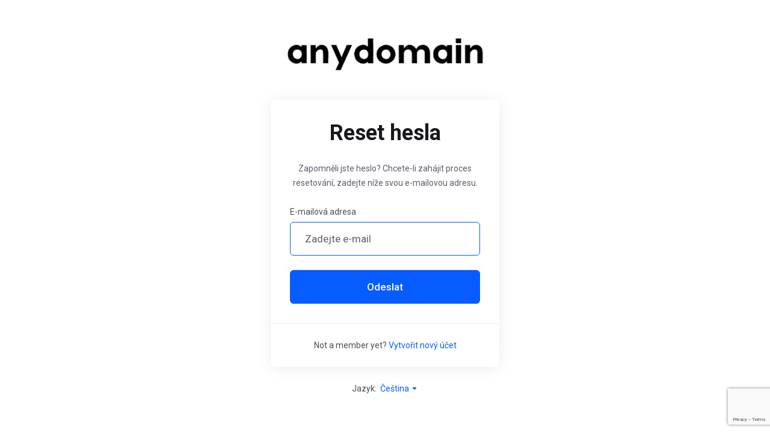

--- FILE ---
content_type: text/html; charset=utf-8
request_url: https://www.google.com/recaptcha/api2/anchor?ar=1&k=6LezHMMmAAAAAAW5uOAs2U_XwY5Ac_3ydBvbq4pf&co=aHR0cHM6Ly9hbnlkb21haW4uY29tOjQ0Mw..&hl=en&v=7gg7H51Q-naNfhmCP3_R47ho&size=invisible&anchor-ms=20000&execute-ms=15000&cb=ex1xkwmk30nm
body_size: 48022
content:
<!DOCTYPE HTML><html dir="ltr" lang="en"><head><meta http-equiv="Content-Type" content="text/html; charset=UTF-8">
<meta http-equiv="X-UA-Compatible" content="IE=edge">
<title>reCAPTCHA</title>
<style type="text/css">
/* cyrillic-ext */
@font-face {
  font-family: 'Roboto';
  font-style: normal;
  font-weight: 400;
  font-stretch: 100%;
  src: url(//fonts.gstatic.com/s/roboto/v48/KFO7CnqEu92Fr1ME7kSn66aGLdTylUAMa3GUBHMdazTgWw.woff2) format('woff2');
  unicode-range: U+0460-052F, U+1C80-1C8A, U+20B4, U+2DE0-2DFF, U+A640-A69F, U+FE2E-FE2F;
}
/* cyrillic */
@font-face {
  font-family: 'Roboto';
  font-style: normal;
  font-weight: 400;
  font-stretch: 100%;
  src: url(//fonts.gstatic.com/s/roboto/v48/KFO7CnqEu92Fr1ME7kSn66aGLdTylUAMa3iUBHMdazTgWw.woff2) format('woff2');
  unicode-range: U+0301, U+0400-045F, U+0490-0491, U+04B0-04B1, U+2116;
}
/* greek-ext */
@font-face {
  font-family: 'Roboto';
  font-style: normal;
  font-weight: 400;
  font-stretch: 100%;
  src: url(//fonts.gstatic.com/s/roboto/v48/KFO7CnqEu92Fr1ME7kSn66aGLdTylUAMa3CUBHMdazTgWw.woff2) format('woff2');
  unicode-range: U+1F00-1FFF;
}
/* greek */
@font-face {
  font-family: 'Roboto';
  font-style: normal;
  font-weight: 400;
  font-stretch: 100%;
  src: url(//fonts.gstatic.com/s/roboto/v48/KFO7CnqEu92Fr1ME7kSn66aGLdTylUAMa3-UBHMdazTgWw.woff2) format('woff2');
  unicode-range: U+0370-0377, U+037A-037F, U+0384-038A, U+038C, U+038E-03A1, U+03A3-03FF;
}
/* math */
@font-face {
  font-family: 'Roboto';
  font-style: normal;
  font-weight: 400;
  font-stretch: 100%;
  src: url(//fonts.gstatic.com/s/roboto/v48/KFO7CnqEu92Fr1ME7kSn66aGLdTylUAMawCUBHMdazTgWw.woff2) format('woff2');
  unicode-range: U+0302-0303, U+0305, U+0307-0308, U+0310, U+0312, U+0315, U+031A, U+0326-0327, U+032C, U+032F-0330, U+0332-0333, U+0338, U+033A, U+0346, U+034D, U+0391-03A1, U+03A3-03A9, U+03B1-03C9, U+03D1, U+03D5-03D6, U+03F0-03F1, U+03F4-03F5, U+2016-2017, U+2034-2038, U+203C, U+2040, U+2043, U+2047, U+2050, U+2057, U+205F, U+2070-2071, U+2074-208E, U+2090-209C, U+20D0-20DC, U+20E1, U+20E5-20EF, U+2100-2112, U+2114-2115, U+2117-2121, U+2123-214F, U+2190, U+2192, U+2194-21AE, U+21B0-21E5, U+21F1-21F2, U+21F4-2211, U+2213-2214, U+2216-22FF, U+2308-230B, U+2310, U+2319, U+231C-2321, U+2336-237A, U+237C, U+2395, U+239B-23B7, U+23D0, U+23DC-23E1, U+2474-2475, U+25AF, U+25B3, U+25B7, U+25BD, U+25C1, U+25CA, U+25CC, U+25FB, U+266D-266F, U+27C0-27FF, U+2900-2AFF, U+2B0E-2B11, U+2B30-2B4C, U+2BFE, U+3030, U+FF5B, U+FF5D, U+1D400-1D7FF, U+1EE00-1EEFF;
}
/* symbols */
@font-face {
  font-family: 'Roboto';
  font-style: normal;
  font-weight: 400;
  font-stretch: 100%;
  src: url(//fonts.gstatic.com/s/roboto/v48/KFO7CnqEu92Fr1ME7kSn66aGLdTylUAMaxKUBHMdazTgWw.woff2) format('woff2');
  unicode-range: U+0001-000C, U+000E-001F, U+007F-009F, U+20DD-20E0, U+20E2-20E4, U+2150-218F, U+2190, U+2192, U+2194-2199, U+21AF, U+21E6-21F0, U+21F3, U+2218-2219, U+2299, U+22C4-22C6, U+2300-243F, U+2440-244A, U+2460-24FF, U+25A0-27BF, U+2800-28FF, U+2921-2922, U+2981, U+29BF, U+29EB, U+2B00-2BFF, U+4DC0-4DFF, U+FFF9-FFFB, U+10140-1018E, U+10190-1019C, U+101A0, U+101D0-101FD, U+102E0-102FB, U+10E60-10E7E, U+1D2C0-1D2D3, U+1D2E0-1D37F, U+1F000-1F0FF, U+1F100-1F1AD, U+1F1E6-1F1FF, U+1F30D-1F30F, U+1F315, U+1F31C, U+1F31E, U+1F320-1F32C, U+1F336, U+1F378, U+1F37D, U+1F382, U+1F393-1F39F, U+1F3A7-1F3A8, U+1F3AC-1F3AF, U+1F3C2, U+1F3C4-1F3C6, U+1F3CA-1F3CE, U+1F3D4-1F3E0, U+1F3ED, U+1F3F1-1F3F3, U+1F3F5-1F3F7, U+1F408, U+1F415, U+1F41F, U+1F426, U+1F43F, U+1F441-1F442, U+1F444, U+1F446-1F449, U+1F44C-1F44E, U+1F453, U+1F46A, U+1F47D, U+1F4A3, U+1F4B0, U+1F4B3, U+1F4B9, U+1F4BB, U+1F4BF, U+1F4C8-1F4CB, U+1F4D6, U+1F4DA, U+1F4DF, U+1F4E3-1F4E6, U+1F4EA-1F4ED, U+1F4F7, U+1F4F9-1F4FB, U+1F4FD-1F4FE, U+1F503, U+1F507-1F50B, U+1F50D, U+1F512-1F513, U+1F53E-1F54A, U+1F54F-1F5FA, U+1F610, U+1F650-1F67F, U+1F687, U+1F68D, U+1F691, U+1F694, U+1F698, U+1F6AD, U+1F6B2, U+1F6B9-1F6BA, U+1F6BC, U+1F6C6-1F6CF, U+1F6D3-1F6D7, U+1F6E0-1F6EA, U+1F6F0-1F6F3, U+1F6F7-1F6FC, U+1F700-1F7FF, U+1F800-1F80B, U+1F810-1F847, U+1F850-1F859, U+1F860-1F887, U+1F890-1F8AD, U+1F8B0-1F8BB, U+1F8C0-1F8C1, U+1F900-1F90B, U+1F93B, U+1F946, U+1F984, U+1F996, U+1F9E9, U+1FA00-1FA6F, U+1FA70-1FA7C, U+1FA80-1FA89, U+1FA8F-1FAC6, U+1FACE-1FADC, U+1FADF-1FAE9, U+1FAF0-1FAF8, U+1FB00-1FBFF;
}
/* vietnamese */
@font-face {
  font-family: 'Roboto';
  font-style: normal;
  font-weight: 400;
  font-stretch: 100%;
  src: url(//fonts.gstatic.com/s/roboto/v48/KFO7CnqEu92Fr1ME7kSn66aGLdTylUAMa3OUBHMdazTgWw.woff2) format('woff2');
  unicode-range: U+0102-0103, U+0110-0111, U+0128-0129, U+0168-0169, U+01A0-01A1, U+01AF-01B0, U+0300-0301, U+0303-0304, U+0308-0309, U+0323, U+0329, U+1EA0-1EF9, U+20AB;
}
/* latin-ext */
@font-face {
  font-family: 'Roboto';
  font-style: normal;
  font-weight: 400;
  font-stretch: 100%;
  src: url(//fonts.gstatic.com/s/roboto/v48/KFO7CnqEu92Fr1ME7kSn66aGLdTylUAMa3KUBHMdazTgWw.woff2) format('woff2');
  unicode-range: U+0100-02BA, U+02BD-02C5, U+02C7-02CC, U+02CE-02D7, U+02DD-02FF, U+0304, U+0308, U+0329, U+1D00-1DBF, U+1E00-1E9F, U+1EF2-1EFF, U+2020, U+20A0-20AB, U+20AD-20C0, U+2113, U+2C60-2C7F, U+A720-A7FF;
}
/* latin */
@font-face {
  font-family: 'Roboto';
  font-style: normal;
  font-weight: 400;
  font-stretch: 100%;
  src: url(//fonts.gstatic.com/s/roboto/v48/KFO7CnqEu92Fr1ME7kSn66aGLdTylUAMa3yUBHMdazQ.woff2) format('woff2');
  unicode-range: U+0000-00FF, U+0131, U+0152-0153, U+02BB-02BC, U+02C6, U+02DA, U+02DC, U+0304, U+0308, U+0329, U+2000-206F, U+20AC, U+2122, U+2191, U+2193, U+2212, U+2215, U+FEFF, U+FFFD;
}
/* cyrillic-ext */
@font-face {
  font-family: 'Roboto';
  font-style: normal;
  font-weight: 500;
  font-stretch: 100%;
  src: url(//fonts.gstatic.com/s/roboto/v48/KFO7CnqEu92Fr1ME7kSn66aGLdTylUAMa3GUBHMdazTgWw.woff2) format('woff2');
  unicode-range: U+0460-052F, U+1C80-1C8A, U+20B4, U+2DE0-2DFF, U+A640-A69F, U+FE2E-FE2F;
}
/* cyrillic */
@font-face {
  font-family: 'Roboto';
  font-style: normal;
  font-weight: 500;
  font-stretch: 100%;
  src: url(//fonts.gstatic.com/s/roboto/v48/KFO7CnqEu92Fr1ME7kSn66aGLdTylUAMa3iUBHMdazTgWw.woff2) format('woff2');
  unicode-range: U+0301, U+0400-045F, U+0490-0491, U+04B0-04B1, U+2116;
}
/* greek-ext */
@font-face {
  font-family: 'Roboto';
  font-style: normal;
  font-weight: 500;
  font-stretch: 100%;
  src: url(//fonts.gstatic.com/s/roboto/v48/KFO7CnqEu92Fr1ME7kSn66aGLdTylUAMa3CUBHMdazTgWw.woff2) format('woff2');
  unicode-range: U+1F00-1FFF;
}
/* greek */
@font-face {
  font-family: 'Roboto';
  font-style: normal;
  font-weight: 500;
  font-stretch: 100%;
  src: url(//fonts.gstatic.com/s/roboto/v48/KFO7CnqEu92Fr1ME7kSn66aGLdTylUAMa3-UBHMdazTgWw.woff2) format('woff2');
  unicode-range: U+0370-0377, U+037A-037F, U+0384-038A, U+038C, U+038E-03A1, U+03A3-03FF;
}
/* math */
@font-face {
  font-family: 'Roboto';
  font-style: normal;
  font-weight: 500;
  font-stretch: 100%;
  src: url(//fonts.gstatic.com/s/roboto/v48/KFO7CnqEu92Fr1ME7kSn66aGLdTylUAMawCUBHMdazTgWw.woff2) format('woff2');
  unicode-range: U+0302-0303, U+0305, U+0307-0308, U+0310, U+0312, U+0315, U+031A, U+0326-0327, U+032C, U+032F-0330, U+0332-0333, U+0338, U+033A, U+0346, U+034D, U+0391-03A1, U+03A3-03A9, U+03B1-03C9, U+03D1, U+03D5-03D6, U+03F0-03F1, U+03F4-03F5, U+2016-2017, U+2034-2038, U+203C, U+2040, U+2043, U+2047, U+2050, U+2057, U+205F, U+2070-2071, U+2074-208E, U+2090-209C, U+20D0-20DC, U+20E1, U+20E5-20EF, U+2100-2112, U+2114-2115, U+2117-2121, U+2123-214F, U+2190, U+2192, U+2194-21AE, U+21B0-21E5, U+21F1-21F2, U+21F4-2211, U+2213-2214, U+2216-22FF, U+2308-230B, U+2310, U+2319, U+231C-2321, U+2336-237A, U+237C, U+2395, U+239B-23B7, U+23D0, U+23DC-23E1, U+2474-2475, U+25AF, U+25B3, U+25B7, U+25BD, U+25C1, U+25CA, U+25CC, U+25FB, U+266D-266F, U+27C0-27FF, U+2900-2AFF, U+2B0E-2B11, U+2B30-2B4C, U+2BFE, U+3030, U+FF5B, U+FF5D, U+1D400-1D7FF, U+1EE00-1EEFF;
}
/* symbols */
@font-face {
  font-family: 'Roboto';
  font-style: normal;
  font-weight: 500;
  font-stretch: 100%;
  src: url(//fonts.gstatic.com/s/roboto/v48/KFO7CnqEu92Fr1ME7kSn66aGLdTylUAMaxKUBHMdazTgWw.woff2) format('woff2');
  unicode-range: U+0001-000C, U+000E-001F, U+007F-009F, U+20DD-20E0, U+20E2-20E4, U+2150-218F, U+2190, U+2192, U+2194-2199, U+21AF, U+21E6-21F0, U+21F3, U+2218-2219, U+2299, U+22C4-22C6, U+2300-243F, U+2440-244A, U+2460-24FF, U+25A0-27BF, U+2800-28FF, U+2921-2922, U+2981, U+29BF, U+29EB, U+2B00-2BFF, U+4DC0-4DFF, U+FFF9-FFFB, U+10140-1018E, U+10190-1019C, U+101A0, U+101D0-101FD, U+102E0-102FB, U+10E60-10E7E, U+1D2C0-1D2D3, U+1D2E0-1D37F, U+1F000-1F0FF, U+1F100-1F1AD, U+1F1E6-1F1FF, U+1F30D-1F30F, U+1F315, U+1F31C, U+1F31E, U+1F320-1F32C, U+1F336, U+1F378, U+1F37D, U+1F382, U+1F393-1F39F, U+1F3A7-1F3A8, U+1F3AC-1F3AF, U+1F3C2, U+1F3C4-1F3C6, U+1F3CA-1F3CE, U+1F3D4-1F3E0, U+1F3ED, U+1F3F1-1F3F3, U+1F3F5-1F3F7, U+1F408, U+1F415, U+1F41F, U+1F426, U+1F43F, U+1F441-1F442, U+1F444, U+1F446-1F449, U+1F44C-1F44E, U+1F453, U+1F46A, U+1F47D, U+1F4A3, U+1F4B0, U+1F4B3, U+1F4B9, U+1F4BB, U+1F4BF, U+1F4C8-1F4CB, U+1F4D6, U+1F4DA, U+1F4DF, U+1F4E3-1F4E6, U+1F4EA-1F4ED, U+1F4F7, U+1F4F9-1F4FB, U+1F4FD-1F4FE, U+1F503, U+1F507-1F50B, U+1F50D, U+1F512-1F513, U+1F53E-1F54A, U+1F54F-1F5FA, U+1F610, U+1F650-1F67F, U+1F687, U+1F68D, U+1F691, U+1F694, U+1F698, U+1F6AD, U+1F6B2, U+1F6B9-1F6BA, U+1F6BC, U+1F6C6-1F6CF, U+1F6D3-1F6D7, U+1F6E0-1F6EA, U+1F6F0-1F6F3, U+1F6F7-1F6FC, U+1F700-1F7FF, U+1F800-1F80B, U+1F810-1F847, U+1F850-1F859, U+1F860-1F887, U+1F890-1F8AD, U+1F8B0-1F8BB, U+1F8C0-1F8C1, U+1F900-1F90B, U+1F93B, U+1F946, U+1F984, U+1F996, U+1F9E9, U+1FA00-1FA6F, U+1FA70-1FA7C, U+1FA80-1FA89, U+1FA8F-1FAC6, U+1FACE-1FADC, U+1FADF-1FAE9, U+1FAF0-1FAF8, U+1FB00-1FBFF;
}
/* vietnamese */
@font-face {
  font-family: 'Roboto';
  font-style: normal;
  font-weight: 500;
  font-stretch: 100%;
  src: url(//fonts.gstatic.com/s/roboto/v48/KFO7CnqEu92Fr1ME7kSn66aGLdTylUAMa3OUBHMdazTgWw.woff2) format('woff2');
  unicode-range: U+0102-0103, U+0110-0111, U+0128-0129, U+0168-0169, U+01A0-01A1, U+01AF-01B0, U+0300-0301, U+0303-0304, U+0308-0309, U+0323, U+0329, U+1EA0-1EF9, U+20AB;
}
/* latin-ext */
@font-face {
  font-family: 'Roboto';
  font-style: normal;
  font-weight: 500;
  font-stretch: 100%;
  src: url(//fonts.gstatic.com/s/roboto/v48/KFO7CnqEu92Fr1ME7kSn66aGLdTylUAMa3KUBHMdazTgWw.woff2) format('woff2');
  unicode-range: U+0100-02BA, U+02BD-02C5, U+02C7-02CC, U+02CE-02D7, U+02DD-02FF, U+0304, U+0308, U+0329, U+1D00-1DBF, U+1E00-1E9F, U+1EF2-1EFF, U+2020, U+20A0-20AB, U+20AD-20C0, U+2113, U+2C60-2C7F, U+A720-A7FF;
}
/* latin */
@font-face {
  font-family: 'Roboto';
  font-style: normal;
  font-weight: 500;
  font-stretch: 100%;
  src: url(//fonts.gstatic.com/s/roboto/v48/KFO7CnqEu92Fr1ME7kSn66aGLdTylUAMa3yUBHMdazQ.woff2) format('woff2');
  unicode-range: U+0000-00FF, U+0131, U+0152-0153, U+02BB-02BC, U+02C6, U+02DA, U+02DC, U+0304, U+0308, U+0329, U+2000-206F, U+20AC, U+2122, U+2191, U+2193, U+2212, U+2215, U+FEFF, U+FFFD;
}
/* cyrillic-ext */
@font-face {
  font-family: 'Roboto';
  font-style: normal;
  font-weight: 900;
  font-stretch: 100%;
  src: url(//fonts.gstatic.com/s/roboto/v48/KFO7CnqEu92Fr1ME7kSn66aGLdTylUAMa3GUBHMdazTgWw.woff2) format('woff2');
  unicode-range: U+0460-052F, U+1C80-1C8A, U+20B4, U+2DE0-2DFF, U+A640-A69F, U+FE2E-FE2F;
}
/* cyrillic */
@font-face {
  font-family: 'Roboto';
  font-style: normal;
  font-weight: 900;
  font-stretch: 100%;
  src: url(//fonts.gstatic.com/s/roboto/v48/KFO7CnqEu92Fr1ME7kSn66aGLdTylUAMa3iUBHMdazTgWw.woff2) format('woff2');
  unicode-range: U+0301, U+0400-045F, U+0490-0491, U+04B0-04B1, U+2116;
}
/* greek-ext */
@font-face {
  font-family: 'Roboto';
  font-style: normal;
  font-weight: 900;
  font-stretch: 100%;
  src: url(//fonts.gstatic.com/s/roboto/v48/KFO7CnqEu92Fr1ME7kSn66aGLdTylUAMa3CUBHMdazTgWw.woff2) format('woff2');
  unicode-range: U+1F00-1FFF;
}
/* greek */
@font-face {
  font-family: 'Roboto';
  font-style: normal;
  font-weight: 900;
  font-stretch: 100%;
  src: url(//fonts.gstatic.com/s/roboto/v48/KFO7CnqEu92Fr1ME7kSn66aGLdTylUAMa3-UBHMdazTgWw.woff2) format('woff2');
  unicode-range: U+0370-0377, U+037A-037F, U+0384-038A, U+038C, U+038E-03A1, U+03A3-03FF;
}
/* math */
@font-face {
  font-family: 'Roboto';
  font-style: normal;
  font-weight: 900;
  font-stretch: 100%;
  src: url(//fonts.gstatic.com/s/roboto/v48/KFO7CnqEu92Fr1ME7kSn66aGLdTylUAMawCUBHMdazTgWw.woff2) format('woff2');
  unicode-range: U+0302-0303, U+0305, U+0307-0308, U+0310, U+0312, U+0315, U+031A, U+0326-0327, U+032C, U+032F-0330, U+0332-0333, U+0338, U+033A, U+0346, U+034D, U+0391-03A1, U+03A3-03A9, U+03B1-03C9, U+03D1, U+03D5-03D6, U+03F0-03F1, U+03F4-03F5, U+2016-2017, U+2034-2038, U+203C, U+2040, U+2043, U+2047, U+2050, U+2057, U+205F, U+2070-2071, U+2074-208E, U+2090-209C, U+20D0-20DC, U+20E1, U+20E5-20EF, U+2100-2112, U+2114-2115, U+2117-2121, U+2123-214F, U+2190, U+2192, U+2194-21AE, U+21B0-21E5, U+21F1-21F2, U+21F4-2211, U+2213-2214, U+2216-22FF, U+2308-230B, U+2310, U+2319, U+231C-2321, U+2336-237A, U+237C, U+2395, U+239B-23B7, U+23D0, U+23DC-23E1, U+2474-2475, U+25AF, U+25B3, U+25B7, U+25BD, U+25C1, U+25CA, U+25CC, U+25FB, U+266D-266F, U+27C0-27FF, U+2900-2AFF, U+2B0E-2B11, U+2B30-2B4C, U+2BFE, U+3030, U+FF5B, U+FF5D, U+1D400-1D7FF, U+1EE00-1EEFF;
}
/* symbols */
@font-face {
  font-family: 'Roboto';
  font-style: normal;
  font-weight: 900;
  font-stretch: 100%;
  src: url(//fonts.gstatic.com/s/roboto/v48/KFO7CnqEu92Fr1ME7kSn66aGLdTylUAMaxKUBHMdazTgWw.woff2) format('woff2');
  unicode-range: U+0001-000C, U+000E-001F, U+007F-009F, U+20DD-20E0, U+20E2-20E4, U+2150-218F, U+2190, U+2192, U+2194-2199, U+21AF, U+21E6-21F0, U+21F3, U+2218-2219, U+2299, U+22C4-22C6, U+2300-243F, U+2440-244A, U+2460-24FF, U+25A0-27BF, U+2800-28FF, U+2921-2922, U+2981, U+29BF, U+29EB, U+2B00-2BFF, U+4DC0-4DFF, U+FFF9-FFFB, U+10140-1018E, U+10190-1019C, U+101A0, U+101D0-101FD, U+102E0-102FB, U+10E60-10E7E, U+1D2C0-1D2D3, U+1D2E0-1D37F, U+1F000-1F0FF, U+1F100-1F1AD, U+1F1E6-1F1FF, U+1F30D-1F30F, U+1F315, U+1F31C, U+1F31E, U+1F320-1F32C, U+1F336, U+1F378, U+1F37D, U+1F382, U+1F393-1F39F, U+1F3A7-1F3A8, U+1F3AC-1F3AF, U+1F3C2, U+1F3C4-1F3C6, U+1F3CA-1F3CE, U+1F3D4-1F3E0, U+1F3ED, U+1F3F1-1F3F3, U+1F3F5-1F3F7, U+1F408, U+1F415, U+1F41F, U+1F426, U+1F43F, U+1F441-1F442, U+1F444, U+1F446-1F449, U+1F44C-1F44E, U+1F453, U+1F46A, U+1F47D, U+1F4A3, U+1F4B0, U+1F4B3, U+1F4B9, U+1F4BB, U+1F4BF, U+1F4C8-1F4CB, U+1F4D6, U+1F4DA, U+1F4DF, U+1F4E3-1F4E6, U+1F4EA-1F4ED, U+1F4F7, U+1F4F9-1F4FB, U+1F4FD-1F4FE, U+1F503, U+1F507-1F50B, U+1F50D, U+1F512-1F513, U+1F53E-1F54A, U+1F54F-1F5FA, U+1F610, U+1F650-1F67F, U+1F687, U+1F68D, U+1F691, U+1F694, U+1F698, U+1F6AD, U+1F6B2, U+1F6B9-1F6BA, U+1F6BC, U+1F6C6-1F6CF, U+1F6D3-1F6D7, U+1F6E0-1F6EA, U+1F6F0-1F6F3, U+1F6F7-1F6FC, U+1F700-1F7FF, U+1F800-1F80B, U+1F810-1F847, U+1F850-1F859, U+1F860-1F887, U+1F890-1F8AD, U+1F8B0-1F8BB, U+1F8C0-1F8C1, U+1F900-1F90B, U+1F93B, U+1F946, U+1F984, U+1F996, U+1F9E9, U+1FA00-1FA6F, U+1FA70-1FA7C, U+1FA80-1FA89, U+1FA8F-1FAC6, U+1FACE-1FADC, U+1FADF-1FAE9, U+1FAF0-1FAF8, U+1FB00-1FBFF;
}
/* vietnamese */
@font-face {
  font-family: 'Roboto';
  font-style: normal;
  font-weight: 900;
  font-stretch: 100%;
  src: url(//fonts.gstatic.com/s/roboto/v48/KFO7CnqEu92Fr1ME7kSn66aGLdTylUAMa3OUBHMdazTgWw.woff2) format('woff2');
  unicode-range: U+0102-0103, U+0110-0111, U+0128-0129, U+0168-0169, U+01A0-01A1, U+01AF-01B0, U+0300-0301, U+0303-0304, U+0308-0309, U+0323, U+0329, U+1EA0-1EF9, U+20AB;
}
/* latin-ext */
@font-face {
  font-family: 'Roboto';
  font-style: normal;
  font-weight: 900;
  font-stretch: 100%;
  src: url(//fonts.gstatic.com/s/roboto/v48/KFO7CnqEu92Fr1ME7kSn66aGLdTylUAMa3KUBHMdazTgWw.woff2) format('woff2');
  unicode-range: U+0100-02BA, U+02BD-02C5, U+02C7-02CC, U+02CE-02D7, U+02DD-02FF, U+0304, U+0308, U+0329, U+1D00-1DBF, U+1E00-1E9F, U+1EF2-1EFF, U+2020, U+20A0-20AB, U+20AD-20C0, U+2113, U+2C60-2C7F, U+A720-A7FF;
}
/* latin */
@font-face {
  font-family: 'Roboto';
  font-style: normal;
  font-weight: 900;
  font-stretch: 100%;
  src: url(//fonts.gstatic.com/s/roboto/v48/KFO7CnqEu92Fr1ME7kSn66aGLdTylUAMa3yUBHMdazQ.woff2) format('woff2');
  unicode-range: U+0000-00FF, U+0131, U+0152-0153, U+02BB-02BC, U+02C6, U+02DA, U+02DC, U+0304, U+0308, U+0329, U+2000-206F, U+20AC, U+2122, U+2191, U+2193, U+2212, U+2215, U+FEFF, U+FFFD;
}

</style>
<link rel="stylesheet" type="text/css" href="https://www.gstatic.com/recaptcha/releases/7gg7H51Q-naNfhmCP3_R47ho/styles__ltr.css">
<script nonce="qTdW_t2EFoA_1W6vi3Efrw" type="text/javascript">window['__recaptcha_api'] = 'https://www.google.com/recaptcha/api2/';</script>
<script type="text/javascript" src="https://www.gstatic.com/recaptcha/releases/7gg7H51Q-naNfhmCP3_R47ho/recaptcha__en.js" nonce="qTdW_t2EFoA_1W6vi3Efrw">
      
    </script></head>
<body><div id="rc-anchor-alert" class="rc-anchor-alert"></div>
<input type="hidden" id="recaptcha-token" value="[base64]">
<script type="text/javascript" nonce="qTdW_t2EFoA_1W6vi3Efrw">
      recaptcha.anchor.Main.init("[\x22ainput\x22,[\x22bgdata\x22,\x22\x22,\[base64]/[base64]/UltIKytdPWE6KGE8MjA0OD9SW0grK109YT4+NnwxOTI6KChhJjY0NTEyKT09NTUyOTYmJnErMTxoLmxlbmd0aCYmKGguY2hhckNvZGVBdChxKzEpJjY0NTEyKT09NTYzMjA/[base64]/MjU1OlI/[base64]/[base64]/[base64]/[base64]/[base64]/[base64]/[base64]/[base64]/[base64]/[base64]\x22,\[base64]\\u003d\x22,\x22K8ONZiwwWwXDk8KQwrXCgn/CrMOLw4ZRPcKAPMKswrA9w63DisKnfMKXw6stw50Gw5hjYmTDrh5uwo4Aw5wbwq/[base64]/CpMOdfybDlQzCl1syYcOaw4vCi8KLBgRqwpA7wr/CpREFYU7CvAcFwo9ewqN5eEcVKcO+wqHCjcKJwpNAw7rDtcKCFTPCocOtwrB8woTCn1HCvcOfFhPCp8Kvw7Nuw5ICwprCl8Kwwp8Vw5HCml3DqMOkwrNxOCjCjsKFb1/DgkA/T3nCqMO6E8KsWsOtw5lBGsKWw6ZMW2d0NTLCoSISABh5w71CXFs7TDQWEHo1w6Iyw68BwqAKwqrCsBEyw5Ytw6JJX8OBw5AtEsKXC8OSw455w5x7e1pxwrZwAMK5w4R6w7XDqXV+w61RbMKocjxXwoDCvsOLecOFwqwuLhoLN8KtLV/DsCVjwrrDksOGKXjCpBrCp8ObO8K0SMKpccO4wpjCjXADwrsQwp3Dim7CksOrAcO2wpzDpcOlw4IGwr1Mw5ozPQ3CosK6CMK6D8ODZlTDnVfDgcK7w5HDv387wolRw6vDjcO+wqZdwq/CpMKMZ8K7QcKvAcKFUH3DrndnwobDg2VRWRTCkcO2VkJNIMOPE8Ksw7Fhf1/DjcKiB8OJbDnDqEvCl8Kdw6PCqnhxwooIwoFQw5TDjDPCpMKsHQ4qwogKwrzDm8K9woLCkcOowrxKwrDDgsK6w6fDk8KmworDnAHCh09kOzgxwoHDg8OLw4gmUFQwZgbDjBowJcK/w5IWw4TDksK7w4PDucOyw4UNw5cPNcO7wpEWw65VPcOkwp/ChGfCmcOXw5fDtsOPL8KhbMOfwrBtPsOHbMOzT3XCq8KGw7XDrDzCisKOwoMcwr/[base64]/CvXQBwoHCkcKLwonChAPDu8O7w6PDisOjwqJAwq9yKMKPwq7DlsKlM8OcJsOqwrvCmMO6JF3CmyLDqEnCh8Obw7lzPWsZKsOBwpkYEcK0wrPDnsOsTBnDn8O+e8O0wo7DrcKwXcKmGhggRwTCocOTT8KddUxvw5vCrTYZesODRi5ZwqPDmMOkfUnCt8Oiw79DAcK/VMOywoZXw7hKWMOBwoMOKihbRzteVkLCg8OzBMKpCl3DicKyN8KbaFQ7wrDCnsOFf8OeciXDpMOAw4MPN8KVw5NRw6MbdhRjL8OQC3DCpBrDp8OUGMOHHh/CicOEwoRbwqwYwoXDksOowpzDiX40w700wqF4U8O8CMOqaBwxCMKtw4jCqCBfWFvDmsOGfz1ZDcKybTMPw6RGXVLDtsKILMOmSz3DqnXCmF4xGMO6wrgAcSUHIWzCocO/DlvCgMOvwqtpEcKXwrrDh8O7dcOmSsK9wqTDo8KTwrrDlhVpw6DCsMK1YsO5RsKeScKZFDDCvEPDlMOgL8ORAjoLwqtgwrLCr1HDtm4BLsKoOkvCrXAHwo8cA1zDl3jDt3/CinvDqcOdw4LDs8OfwrjCkgrDq1/DocOhwo5YHMKYw5Mtw5nDrn52wr1MGjHDiGzDsMK/wpEDNErChQfDosKyYWTDpXY1DUVzwqJbEcKmwr3CsMOyW8KJHhx8ThojwrZiw7vCp8OHOVx2c8KKw6UPw4FcRkwpKFXDncKQSgMieynDgcOPw6jDg1vCvMOzeUNcJVDCqcObKBnCvcOGw5XDkwPDjSkuYcKww6V0w5LDhxslwq/Dj3tsLsO/[base64]/CvE/Ch8O9SnvCtcKZw5XDjnzDg2jCgMK4wqF+PcK1eMKjw5fCpwbCvw1rwqfDs8KSacOZwovDpMOTw5R4BcOVw7bDs8OWJ8KEwrN8TMKmWi/[base64]/DmWUECyfDmG8PXBfDmsO5J8Ojw6gsw5sDw4MJRSN/JU/Ct8K8w4bClkVXw5XCgjHDvRfDl8Kfw7U9AVQDAMK6w5TDmcKiYsOkw7xfwpsww6hnG8KgwrNpw7EKwqVsIMOzOA5be8O/[base64]/w7TDvcO0w5toRjRdw7wqwqzCu8OKw4Inw7ANworCihsdw4Biw7tmw7sGw414w5rCjsKbIkjCkiJ7wp5JXzoRwr3CgcOBGsK+DXPDlsKOJcKXwr3DssKRNsKUw7zDn8OlwpRCwoBId8O5wpU0wqsmQWlWXi0tBcKlPx/DusKSKsOAecKawrICw49yFwltZcO5wrTDuRkADsKKw7PCgcOowoXDonluwr7CnE1uw743w5kEw7fDocOzw68QdMK+YFg4fiLCsx1Gw6ZcNn9pw6/CuMKKw53CrH5lw5nDgcKVdnrCi8Kow6jCucOewqjCqijDncK0TMOhPcKqwpfCtcKEw6vDjsK1w5jCj8KUwrpoYAgvwrbDlUbCtD9qccKzb8K8wp/CssO3w4ktwrnCsMKDw5cdeihOLXV5wpd2w6jDpsOtY8OXHyzCtcKlwrTDmcOjDMOwWMKEOMKvfsK/XAbCo1vCjyDCjVXCssO0aArDlFfDhMKDwpUvwpfDnwJxwq7DpcOXTMKtW3dDfFIFw4ZICcKtwr3DjXd/[base64]/wpXCjx5WW8OcJUvCicKhMVrCg8OgTwRPwplsw7gAUcKcw5rChcK0AsO3cSsFw4nCmcO1w7MJKsKswq05w4PDjB9hesO/[base64]/ecKCwq0/FsO8RwRlbEbCmlvCgcO4dVrCgU4pYMKsM1fCtsOFN03CtsORU8Kdd1t/w7rDiMOEVwnCvMO6SUvDtn8bwpYWwq82wqxZwogtwpd4bXbDlS7DrsOnBXpKNiPDp8KtwpEXaEXCt8OvNybCmSfChsKyIcKhC8KSKsO/[base64]/DqHQ0wpHDj8O+wpkLwrZFYcOSw6FHw5QEwpgbTMKUw4jDqMK/NcOoC2PCrSVlwrPCswXDr8KTw6EUHsKaw6bCrg8qQlHDrjk7MkXDjSFJwobCjsOHw5BgUnE6D8Obw4TDqcOAbMK/[base64]/DnFxofSfCunsYwr9lIMK8cGd1eXDDqkhDw7RCwpPDiinDm1ktwq9dN2/ChH3Cj8OKwoFWcF/DqcKSwrLCosKnw5A4acOFfi7CiMO9PxpBw5NMV11OfsOGKsKoLWfDrBgSdEDCvntrw7V2MDnDg8OlCMKlwqnDvVnDl8O2w4LCjcOsMDUow6PCucKywpo8wqRuG8OQEMOPaMKnw71wwqfCuBXCtcOaNyzCm1PCucK3XhPDs8O9ZcOPwo/CrMK1wodzwpEFTy3DscOlK34ywoLDj1fCtmTDhQg3E3YMwq7CvEQUFU7DrG7DtcOCThN9w5VBFk4cXcKCUcOEHF/DvVHDkcO4w4oPwodea3hMw6B4w4DCoQHCm003McOndnccwrVuYMOaO8O/w4jCqCwWwrJKw6fCtEjCjzHDmcOiMUHDmSbCsytKw6ovUxLDgsKNwogjNcOSwrnDuk/CsHbCrDJtUcO5XMOmS8OlLgwJJVdgwrNzwpLDgEgDMMOPwr3DjMO0woM2esOyNMKtw64Zw7kEIsK/wrPDnTDDrxDCu8O6SVTCvMOXOMOgwpzDrHxHH3vCrQbChMOhw7dGA8OTMcKUwrFKw4NRYFPCqcOlJMKgIhh4w4zDoF5cw4t6V37Cvj1ww7hSwpt5wohUUmfDngbCsMKow6DCmMOPwr3CqALCiMKywpRlw7BPw7EHQ8KGZsOIWcK0dw7Ci8OXwo7DlA/CrMKWwrUuw5fDtXfDi8KKwrrCqcOiwoPCl8O8fsK4EsOzQVcSwoIEw7BkK3LDlnfDgljDvMOFw4YbP8ODS108wrc2OcO0Hwg/w6bCicK2w6bCgsKwwoMMQMK6wp7DjhzDhsKLUMOzATTCvcOTdwbCgsKqw5x3wrXCv8O6wocMHATCtMKIZjMUw5PCkypkw77DkDh1SmgCw6FWwrZWSMKlHVHCoX7DnsK9wrXCkx5tw5jDhsKJw6DClsOffsOzdUbCjcKYwrzCocOGw75gw73CgSksaFN/w77DqcK9Li0rC8Ojw5R2c1rCvsODTXDCgHMUwrQhwpM7w69fMFQDw4vDnsKtSjrDvRY7wpDCvA4uacKew6DCtcK8w4JhwppvUsOaCGrCvCfDh0MUTcKYwrFcwpvDqBI/wrVrY8KRwqHCu8KwVHnDhyx8w4rDqUNfw61iQADCvSDCt8K3woTChDvCiG3DuA0nKcKkwq7CtcOAw6/CjAZ/[base64]/LDoIG0o9XsKHwq3CvTbCnmUEwqdNw7DDtcKJwqYGw7PCucKgZy4kwpstZ8KSAwfCo8K/W8K+SS4Rw5PChDzCrMK7UXloPcOIw7LClB1VwpDDksOHw69uw5jCux0mP8KJbcOWNGbDmsKgBlEbwq9FIsOZLRjDn3tnw6AkwrISw5RoZQLCsBXCu3DDsAHDu2rDgsOLEiZ0fmU9wqXDq1A3w7/CvsOaw5ILwp/DhsOkflghw61vwp1zJMKWAljCvEbDqMKdOE1QPWLDl8K1UBnCs1M/w4cpw4IxOAF1GF/CuMKrUFrCt8Kna8K0cMO3wopVbcKMd2QHw6nDhWvDng4qwqcfVyxMw7JhwqDDnVPDixNkEG1fw7/[base64]/YsO6WsKFwpTCglpxw6HCqMK3w5B3w5NKBsKVwrTDgVfCm8KpwrzCicOWXMKSDS/DoQ/CkyTDqsKEwofCjcOCw6FJw6Eew73DrkTDocOqw7XCp1zDs8O/eGotw4Qmw5hxCsOrwoIMW8KIw4zDoy3DnlfDkCk7w6NFwovDvz7CiMKONcO2wpXCjsOMw4k7LErDhAEEwphqwrp2wr9Hw6xcDMKvIDvCssOzw4nCrcO6S2dHwpt+SClDw4zDoHnDgmM0Q8KJO2XDqk3DocK/wrzDmFEFw6HCm8Kpw4x3ecK7wpnCnRnDrA/DkhY5wqvDq0jDq0oRD8OLJsKswpnDlTvDmjbDr8Kqwo0LwqVZI8OSw7wIwqgrdMKIw7sGCsO/[base64]/[base64]/[base64]/Dk1ZbScKiwrtywrvCrj3CrXRGVBc2w6fCg8Oqw4lww70Gw5vDgsK8OHnCscKkwrYRw4gyDcOfdwfDr8OSwpHCkcO+w7/Dj2NVw7vDrF8QwoEPQj7Cv8OrDQAZQSwaFsOfVsOaMXA6E8Ksw7/DtUorwrUqPBXDly5yw7nCoVDDt8KtASEqw5vCt3xcwrvCmxlnc37Cgj7DmRTDp8ONwobCksOlW1DClyPDjsKXXi5vw5bDn1NEwqxhFMKwDcKzTFJGw5xYVsKAUVodwpp5wqbDj8KlR8ODUxfDojrCqQzCsGzDucOtwrbCvcO1w6c/RcORHXVGYk9UBVzCmBzCgTPCsgXCiEAAWsKaJ8K7wq/CozPCsnLDg8KBZwDClMKsIsODw4rDh8K/T8OvAMKow5o4Hkcqw7rDs2nCnsKDw5LCqT3CgFTDgwJsw4/Cl8KowogHUMKowq3ClQjDhsOxHgXDqMO5wpYJdh1/OMKAPU9gw7gRQMOTwpPDpsK4AsKLwpLDrMKWwqvCkDxowpZ1wrIZw5vDoMOQRHPCvHrCocKrIx8Iwpx1wqtkLMO6dRwiw5/CisKWw61UAyo5ZcKIc8KldsKrTxYVw4xtw5VYOMKoW8OrD8OOY8Oww4Qqw57CoMKfwqbCq3ocbcOQwpggw6XCjMKbwpNowqQPDndjUsOTwqsRwrUieyvDr1PCrsODDBjDs8OLwojCnzbDpz50e2pdGhPDmXbCk8O/Ii5IwrPDrsKrKwkgJsOHLE5SwoVuw5J5BsOFw4TClhUqwo98GVzDoWPDlsOmw48HG8OyVMOfwq8RZgDDksKkwq3DtsKpw4/[base64]/[base64]/[base64]/DcO9wqtJUMKtw48VJXlewoduw6TCgMOkLcOCw6/[base64]/MhN5EcKtOT7DncKxUBEewqw3w5LDj8K5S8KlKBbCkS5nw4EiAFXCulkzWcOewqnDoWXCtmF5RsOXKBFXwqfDrn4Ow7MoVsKuwojChMOkOMO/[base64]/wogqEURFwq3ClcO2NcOhDEk0w4o8w6HDiAxYw6XCm8Khw7rCucOvw4wLNEFkO8O0BMKrw6zCu8OWLg7Dj8Kmw7gtTcKfwot3w74Ww5PChcOzcsKGL0M3bsK0WEfCiMKMDjxwwoATwo5SVMO3X8KhZxxkw7k+w5LDjsODZiDCh8OswrrDkSw/D8OfPXcReMKLJxjCosKjWsKMWMOvDA/CmXfCtsKARXgGZTJpwrIQZgFpw5bCplDDpCPCmFDChThvFsKdHn0jw55Yw5/DvsKWw6LDgcKwVxB+w5zDmip9w78GGzt1cBbCoR/CmFDCv8OXwokew7jDncO7w5p+AAkIf8OKw5XCiAPDmWTCjcOaAsKgwq3Cu37CncKdDcKQw44yPBk4U8Ojw7d0AQvDsMOuIsK/w5/DskwZXQfClBN2wpJiw7rCsFXCuT5EwpfDncOmwpUAwqDCuDUfLMOZKB83woAkFMKGRH/[base64]/ClFoewpzCsMKgw6rCqmPCjFbCkxwZMMOwfsKnCBbCk8O+w6Now64MQy3CnALCrsKywpDCgMOVwqLDvsK7wpzCnUzDphcsDC/ClQJnwpDDiMOdSkEBCQBfw5XCqsOKw7s2HsOGbcOYJFg2wrfCt8OqwrrCmcKDQRbCgMO1w7Euw5bDsAAKNcOHw6BoPETDg8OSTMKiJxPCuzhbYEAXb8KDa8OYwocCEsKIwrTClA9vw5/DvsO4w7DCmMKqw6TCs8KXQsKXUcK9w4xwWMKlw6l5McObworCi8KEYMOrwo87Z8KSwqtmwrzCrMKtDMOUJGjDqh8HJMKfw5k1wo1pw5d5w4RIw6HCozZFQsKxJMKewrcLwrTCq8OlDMK6NgXCusKZwo/CkMK5wo5hD8Knw4nCvhkmPMOewpI6DjdRecKJwrl0OSgywokKwpRAwpPDgsKOw5U1w4p9w4/DhyNWUsKjw43CqMKLw4DDvzzCkcKXG2ELw78fG8Kow65bLnrCnW/Do0oPwp3DnznCuXzClMKOZMOwwoZfwrDCq3zCuEXDi8KfODLDjMOyR8KWw63Dr19LHlrCjsOUX17ChyZqw4LCoMKGfVPChMOcwrg6wrZbGcK6MsKiWHbChELCtzsQw4MAYmvCkcKcw5DCkcO1w4PChcOAw6MSwqJ9w5zCp8K1wp/DnsOiwpEzw5PCphbChG55w5fDtsKlw5/DjMO3wp3DusKPEXHCtMKYfnUkA8KGCcOzKCXCpcKjw7dsw43CmcKVwozDsy1hFcKUBcKYw6/Cj8KzPkrCpiNcw4fDgcKQwpLCkMKkwqUrw7MGwprDrsKRw5rDqcOZWcKtQBvCjMKAF8KrD0PDu8KkTVjCrsOqGk/CjsKGPcOWdsOiw48dw7A8wpVTwpvDmWfClMOnXsKRw6PDmgzCnx8QWVbCrBsDKkPDuBXDjVHDiDvCgcKuw6UxwoHCg8OBwoYrw4QqX3AdwrESCcOrTMORN8Klwq0yw7RXw5DCphDDpsKAFsK/w67Cl8O2w41dTkXCnz7CkcOwwpfDmQUkdz1fwq0tBcK9w4E6WsOmwqkXwqZXfMKAExt8w4jDh8K8MMOVw5ZlX1jCm1nCgTLCglE6BjTCp3/CmcOSTXpbw796wozDmF1NZWQyVMOcNR/CssOAVcOow5ZhasOsw7QJwr/DocOxw4Vew7APw5dET8K4w49vJ0jDlQtkwqQEw4fCvMKBMy8fccOlTC7Dg1TDjlpkNWgBwrhxw5nCoRbDhnbCiFlwwozCrWzDnmIfwqgKwoXCpATDk8K8w4wECUg4a8Kdw5DCvcOxw6jDjcO9wpjCuGUjLsOlw6Rew6DDrsKscGp0wr/DlWgGesKQw5rCmcOHYMOdwosoDcO9UsKtZk9zw4sKLMOWw5rDlyfCrMONZBgJbCI3w5rCsSkKwoPDnx9MXcKUwqFUDMOIw5jDolPDjsOTwonDjEl7BibDtcOtF2nClmB/einDoMKiwozDgsOwwq7CpTbCrMKcAzfCh8K8w5A5w5DDvlxJw4QlH8KhXMKcwrzDu8KRRUBmw4XDkgYKey98f8KHw49DcMOrwo3CrHzDujhEX8O1HhfCn8O2w4rDqMK0wr7DoEtBYCMvQHlcNMK7w7xReyTCj8K/DcKaeT3CjBHDoQvCicOwwq/[base64]/ScOKw5zDsMOEIWtLw7zChsKSwp5DMsO+w7DDpnNRw7PDkjA6wqzDnD84wq5RH8KTwpofw61LfsOgY23ChSpGV8OGwqHCocKSwqvCksO3wrI9VDnCqcKMwq/CtxAXYsOIw4Y9EMO5w6YWV8Ojw7LChwJyw5JHwrLCuxlHScOowrvDgsO4DcKrwo/[base64]/CocOgYkfCk8KqK8O7w5XClsK1woUMw6wkGXbDrsK8RgvCnxvCqhUtUncvX8OWwrXDt0RvJg7CvsKDDMOXDsOEFjwAZkQ1UADCjm/DusK3w5PCgsK0wphlw7rDqgjCpwfCmjrCrMOLw4/[base64]/DlywtdF9wwqEiNSgzwrfClcKywp5Zw7pVwqXDkcO+woUqw5wQwo7DiArDsBjCr8KfwrXDignCj3jDvMOcwoAhwqsbwpF/[base64]/wq/CmsK3X8OWwrHCl8OOblXCrmHDmQ3DocOuw5BIwrfDtSYIwo5fwpJ8PMKAw5bChCXDosKtH8KZKDB2D8KLSinDjcKTTgVkdMODFMOhwpAawrvDjUlSFMOyw7QHVj3Cs8K5wqvCh8OjwqF1w6/CgEopRcK5w4t9fj/Dr8K9QMKSwo3DocOsbMOFScK/wqFGa0w3wp3DkhNVaMOFwqnDrSk8ecOtwoFKwqBdXBgVw6wvFgNJwoFvwoJkchAww43Du8OcwpFJwpZjV1jDi8OBMlbDqcKVI8KAwobChShSAcKgwqxpwrk4w7Juwqk1ImDDkxbDt8OsPMO7w4MIU8KcwqDClcOewpErwqIvaz4VwpDDicO5BA5MTQjDmMK/w48Tw7EYUVEGw7TCoMO8woTDgkLDjsK0w4snMMOuY3h+Dnl0w5fDmyLCqcOIYcOAwoIhw554w5dmV0LChUR8LVVbc3vCvjfDsMO2wog/wojCqsOrQMKUw7Igw43DmXPDjALDkARZblM/L8OQNVx8wpHCl3xDKsOsw4NBR3rDuH9SwpQdw6tpDgHDoyMPw5/Di8KZwoR1T8OQw6QgX2DDhHFZflYDw7jDtMKIWX4ww6LDi8KywpXCvsKmCsKFwrnDhMOKw5Few4nCmMO+wpoNwoPCt8Ofw4DDkAUbw6jCsxHDocKRMlzCuwnDhRXChg5IE8KoHH/[base64]/CsMKWBzbDn8O9w4/CqA4qVsOIwrM7fVg7RcOPwpnDoxPDq3s3wotGZ8KEaSdDwr7Co8OaSWcOZgrDsMKPCEnClzDCpMKpd8KecWY5wopUVcOfwonCt2s9EcOaYsKHCGbCh8OlwppXw4HDrGnDhMK/w7UpfCREw6/[base64]/e8OywobDt2rDpBdMw5nDmA3CkcKAwq9+ecKJw7VQwo0uwqDDiMOPw6rDkMKNF8O2NwYhBMOSOVAgT8KBw5LDrC/CvcOTwrfCtsOrKGHDrU8TX8O+bhLCocOiGMOhdn3CpsOOesOeVsKEwobCvx0lw5RowoPDjMOSw49obh/CgcO6w4wkBEptw5lyGMOtPBHDqsOGREB9w6XCmEk0GsONYmXDvcOHw4rDkyPCnVDCisKiw5LDvWgvUMKeJEzCqHfDgMKsw51bwp3DhsO6wp4vOEfDnmI4wqcYMsOfQGh/f8KewolxTcOTwpHDvMOUMXzCsMKDw4nCvATDpcKRw5DCncKUwqs3wqheU19Gw47CgRBjWMKkw7rCi8KbXMO6w5nDpMOzw5ROZHQ4G8O6I8OFwogNfMKVJ8OZWMKrw7/Cr1rDm0LDhcKjwpzCoMKswptgWsOWwobDv0kiOWrCtgA8wqYvwo8sw5vClwvCrcOKwp7Dp1BWwr/[base64]/[base64]/[base64]/DhMO1w6A/[base64]/CnRhWwpjDssO5w74Qw6Ezw7bCscKOfjQfBCbDhVFiBcO8fcKlMAjCsMOQH3ZCw6TCg8OawrPCtyTDqMOYSgMZwqFMw4DCpFbDl8KhwoDCmsKiwpDDmMKZwol/[base64]/Cr0Q3wqvCm2vDskd6wpA9w6stKBksJS7DqRjDo8OyPMOuXTXDpcK5wps2MWVmwrnCqsOSBwzDl0Rnw6jDvcOFwp3DiMKNGsKUbUIkGiJjw48gwrx4wpNSwpTCsT/CoBPDghhDw6nDpnkdw6lKQFNbw4fCtD7CqMKbCShAIEbCk1TCmcK1OHbCkcOiwp5mDAUPwp40ecKPIsKFwqNWw4wtasOmTcOcwooawpXCmU/DlcKowrR3a8KPw7ENeFHDvipIN8OzUsOcF8OfWcKTVGvDqyDCi1TDlTzDkR3DmMO3w5RXwqN+wqTCrMKrw4DCgF9Kw4tJAsK5w4bDusKSwpLCmTAeaMOEdsKfw7w4AVnDnMKCwqZOCcKOdMOBLkfDqMKFw6siNBVSXRHCmj/DjsKGEzDDnVpcw6LCij7DkTPDr8KZM07Cok7CtcOCbg9Yw74Fw7kZO8OTWGIJw5HCuUjDg8KfO2vDg3HDpzAFwpXDg0rCl8KiwqDCojseZ8K7TcO2w65pRMK0w6IcS8KiwqnCkStEQysVB0nDljJrwoUkZ0A+dB1rw59xwp3DkTNXfMOeShDDtQnCsXHCtMK/QcOhw7UBVDAdw6YSWk4IFsO9U00SwpzDtihawrNta8OXMDEONsONw6HCksOxwpPDh8KNOMOpw40NbcK3wozDvsKpwq/CgkwTakfDplcOw4LDjmvDi20Zw5wFbcOqwqfCj8KdwpTCocO/VmfDjA1iw4bDs8OBdsOgw78Ww5LChWnCnTnCh3fDnF1bfMO5ZCLDmQ9Bw5rCnX4RwpZMw7QsdWvDu8OqKsK/DcKacMO5R8KHcsOwdQJ1e8Kqe8Ovc0ViwqfClDTDlVXCqGTDlkXDsVg7w5pxAMKJfl4Jwp/DqytzFmTCpnIawpPDuWTDp8K0w6bCr2YMw5DChAQzwqHCssOxwqTDhsKpNk3CvMK7Nxonwr4twqNpw77Dj2TCkHjDg3NkXcKmwpIja8KMwqYCeHTDocKdGCp4EsKGw7LDuCHCuik3JHJwwo7CnMOKZMOMw6x5woNEwrJbw6B/[base64]/ChMKsEhzCnFfCo3FDBMOrwoPCrXLDkU06OB/DijrDrsKowpsRPGQwM8O3bsKBwoLCgsOqNFHDnyDDqsOKc8O4wqjDksK/[base64]/DpsKfw6l3Wi8Kw5xfOMO1ccOwV1vDvsKTwqfCscODMsOsw6B4JsO6wp7Cg8KWw4JuB8KkZsKXazfCjsOlwpkmwqNzwoTDqV/CucOew4/CgQ/Cu8KPwp/DvsK7Y8OhElxUw7LDnkwMdcKmwqnDpcK/wrXCosK3X8KPw5/DuMKyVMO+wrrDgMKqwo7Dtl4UI2ssw4bCphnCuicdw4orJmgDwqoFTcOswrIqw5PDvsKdJsO4FHlbViPCq8OWJzlwfMKRwosrDsORw4XCj1Q4SsKkN8OLw47DmADDh8Okw5pnD8Kbw57DpS5ewo/Cs8OYwqI7BCh0L8KDeCTCrwk6woImwrPChRTDmF7DpMK6wpJSwqrDnjrCmMKLw4zCmS7DtsKKbcOtwpIuXnXDsMOxTScYwq5kw4HCocKKw4rDk8ONRMKmwrdeZhrDpMOwRMKqeMKqbcO0wqbCqhbCisKew4zCpFdkamUvw5V1ZBPCp8KqCXVLG1pHw7EGw7/Cn8OlDw7CnsOyIVXDqsOew4XCoFjCq8OqR8K8ccK6wodQwolvw7PCrTzDuFPCk8KOw55lDjJSE8OPw5/DrmLCiMKEOh/Dhyo+w4XCtsOiwpg+wqbDtcOowp/Dlk/DpXwnbUfCpUA/KcKnQcOdwrk0SMKLGcK2Rx0jw5HCoMKjUwHDl8OPw6ItACzDisOIw4Ykwqk9EcKIMMK4DlHCuQxibsKaw7vDoE5nC8OYNMOGw4INEsOFwp4AEkoswqptPEjDrMKHw4JJb1XDkGFheRzCowxYBMOiwrvDoj8rwp3ChcKUw54QVcKWwr3DocO/NcOEw7jDgjDDpx48Q8KrwrUhwphgNMK2wrIwYcKVw57Ct1RaPhDDgCEZZyhyw4LCiyXCgsKVw6LCpHRPE8KlYyTCkkXCiQDDpS/CvRzCksKSwqvDlldXwp01esOtwrbDsEzCu8KdacOOwrnCpC8DUhHDvsOXwo/CgFMKKQ3Dv8KlUcOjw5Fsw5rCucOwZ23DlDzDlBjDuMKpwp7DuAFvfsOGb8OlI8K/w5NNwqbCijjDm8OJw610LcKfa8KtbcKzbMOhw4FAw58pwqcqSMK/wqvDl8OYwopWwq7DsMKmw697w41BwqUvw5zCmG1Uw5FBw4bDhMKPwrPCghzCkxXCrwjDlT/DiMOqwojCjMKDwotAOnAXAklmX1fCnwrDgcKpw6vDkcKUXcOww7hgPWbCmw8HVz7Dll5RFsOzMsKuOAPCo33DjSbCsljDvBfCgsO/CURxw5PCqsOTHX3Cp8KvXcOJw5ddwonDm8OrwqnClcKNw57DlcOcB8K0DHvDqcK6F3YTw4fDoCbCisKQJcK2wrF+wr/CqMONw6MlwoPCi2M5Y8Ovw6Q9NRsHY20wcFA5B8Oaw4FfKB/DswXDrillJTjCqcOGw4sUb2pSw5AiH2MmNlBTwr9awpIJw5U3wr/[base64]/DgsOiw7HCrsK8dWnCmcKew70Cw5DChMKMw6rDmFzDuMKhwp7DnhLCtcKRw7HDkFjDpMKVMQrDscKpw5LDoVHDoVDDlwEVw65lPMO7XMONwqPCqzfCjMOVw7d6EsK6wqHDrMKibGgpwqfDi33Cq8Kgwod2wrU5IMKaMcKRXsOfe3gFwqFTMcKywonCp3/CmiNOwpPCmMKlNcO5wr8qXMKoazwUwptewp8nacK3HsK0XcO+ckZHwr3Ch8OFLUgMQlMKH2dsXWjDjFgNDcOaWsOQwqnDrsKCZRB2fsOoGCQobsKVw7rDoyRJwo1PdRXCpnpReGfCmsOHw4TDpsKFOi7CjDByGRjCo3DDhMObJEjDmhQ9wr/CpsKSw7TDjAHDtWEKw43CiMOTwoE3wqLCpcO5Q8KZU8Knw4jCgsOlSTMrUnvCgMOVesOKwqQDB8KAI1fDnsOdW8K7IzTDuUzCgsOyw4TCgnPCrsO1J8OEw5fCmzk/WDnCkAQIwoHCr8KeS8OnFsKMBsOrwr3Dv3/CgsKDwqHCvcOsYl5kw4DDm8OvwqDCkxpzf8Omw7PCozlcwr7Dg8KCw7LCusO1woLCqsKeT8OVw5vDkULDtj7CgUYFw51DwrjCvk43wqrDl8KMw6rCtyNDBmt8K8OdcMKQd8OnWMKWcCpDwo1gw4xhwpVtNnfDnhMiNcKVAMK1w6gYwpnDnsK/YHLCmU4fw50ewpDCqVRXwqNywrUBKRnDk1tnA0lNw4rDucOKD8KhE3HDtMODwrRMw6jDuMOuAsKJwrNQw7g6J1Y5w5UMHH3DvjPCtDnClULDpjDCgFJCw7LCjgfDmsOnw5TCsnfCpcOaViZww6Bpw6EWw4/Dn8Kqb3F/w5g5w599XsKCBsOuRcOOAmh3d8OqAz3CjMKKeMKIb0JHwrPDjsKsw4PDn8KsR1Y0w5gQPjPDhWzDjMO/DsKfwr/[base64]/[base64]/DvUYrwrPDmULCqhB+V3TCmkLDi8OMw7bCmnbCgcKOw4jCq0bDvsOCe8OTwo7DiMOseQxBwo/[base64]/Cr8OtGcOpf8Owwp4yUMKGwoTDl0t5woocLTAiEsO2eh7CmXcTM8OSRMO/w4jDoybCnVzDuWgew4TCrV4ywqfDrT91OjvDm8ORw7svwpNlJgnCjGxFwrXCo3YjHmXDl8Obw5nDnzFQVMKLw5UCw7zCkMKbwo/DmcOBPsKvw6ZJD8OcaMKsdcOoLG01wo/Cn8K4McK7SUdCDcOoHTnDkcO5w5wgW2TDrG/Cl3LCksK/w5bCsyXCvyrCi8Omwrohw6hXwpMuw67Cl8Kjwq7CiAVbw7dbXX7DhMK3wq5oR1ghUX97aFrDpcKWfQUaIyp9ZMOTEsKOF8KTVRLCqsOFGxHDisKTA8Kyw4XDpjpKEDE2w78/W8Obwr7CiXdGNMKhMgTDhsORwq91w686DMOzVAjDtTrDkz8Kw40+w5XDg8K4w47ClXA1fls0fMOLAMKlB8Oqw6XDvQVewr7CmsOTSykFV8OVbMOkwobDksOWPB/Dq8Kyw7wYw74vYTrDhsOTeDvChER2w6zCvMK1W8K9wpjCskE+w6DCksKAOsKaccOAwqQBO2HCsBIzTFl/wpnCrgwiM8KGw4fChD7DlsOTwoccKinCq0zClMO/[base64]/CiMKLH3LDkMOhw5AOAcKoBhjDik3DrMOcw4TDmDLCpsKxUBfDjRvDhB1PV8KLw6ANw6s6w7NrwrR8wrcoPX5wIkNMd8Kvw6nDkcKvdUfCsHnCk8Kiw55qwqfCsMKjMT/Chn1RdcKZI8OBDgTDsycNPcOuKTbDqUrDunI2woJ8XQjDkSoiw5AIRjvDlDbDs8OUai/Dv3TDlnDDm8KSN3pTGG4Tw7d5wpJvw6tlaSZ1w5zChsKkw5bDiTgZwpo/woDDkMOuw6whw53DkMO0eHgDwpBIay9Xwp/Ci2tHYcONwq3CrHRga1PCjWB0w5LCkBM4w7zDvMOtUxRLYQ3DpBnCm00/RTEEw6ZfwpI5GMOkw47Cj8KlRWkaw4F8QxLCm8Ouwqouwqwjwp/ClCzCkcK1HRbCpjdtZsObYAXDjRATfMOuw4JrNSJDWMOxw6t9IMKMGcK5EHwBC3HCpcOnTcONcALCj8KJDD7CpQPCpT4Lw67DgTk+Q8K6wqbDp3lcGzcvwqrDtMOwPlY0HcOKS8Kuw4/CoGnDnsOTNcOJw5F4w4jCtMODw4bDsVzDjH/[base64]/[base64]/DgnBsKMO9LxhIw5fCp8KuHGfDvsKzOMKLw6fCl8OFMsOYwoQ/wonDrcKLLMOIwojCq8KTWMK0OlXCnnvCvzwkWcKXwqbDpcOcw49mw5kDCcKtw4g4HzrDhhkRHsO5OsK1EzsDw6JOesOiQ8K9wo7ClcOCwplySxDCj8Ozw6bCrDPDoBvDm8OBOsKcwprDp0nDimnDr0XClF4jwrQLaMOpw7vCtsO8w5cqw57Dg8Ohbil5w6hrLsOyRmN/wqUDw6XDkHZ1XnHCgxrCqsKQw4hAUsK2wroZw7Iew6jDgsKFaFNSwrTCkk5Lc8KmG8KRL8OLwrfCrnggYsKVwo7CscKhHHZww7LDncOewr1kYcOLw4PCniocY1XDiQ7DicOpwokywozDvMOGwq7DkTrDiETCnSTCkMOewqVpw4J0RsK/wppcRglvdsKiDF9vO8KEw5xPw7vCgDDDlmnDvG/[base64]/CkmwQw5ReWsOJIG/CjsKYw7PDoD3DocKPwqfCvwFVwqZBwqsLw75fw6geIsO8IUPCumjCosOMLFnCjMKywoHCgsKnEgN4w77Dgj5iejHDv0nDiHoCwolEwqbDjsOMLBdZwr4gPcKtGjTCsH1NQcOmwp/DiXXDtMKfwpsiBBLDrEIqKF/CkAEOw4TCkTRRw4jCkMO2H0LCnsKzw6DDlTwkLHsjwppMOT7Dgl04wqLCisOhwqbDlUnCmcOhazPCjljDigprGCRjw7oie8K+NcK+wpHCgC/[base64]/DpsOdB8OyLVF6FENIwoPClzwZwoXDjV/CmHUVw5HClcOEw5/DtCzDqMKhAxJVHcKDw47DunNrw7vDgsOAwoXDnMKYNAHCn0QaJT1JZw3DnG/CjGfDj2sFwo0Iw7zCpsOBG19jw4bCmMKIw4MwAlHDvcKEeMOUZ8OLRcKBwptzOVMYw50Xw7XDvGDCocKBMsK6wrvDhMKswozCjit1RxlTw5VCfsKjwr4ieyHDvxDDssOww5XDvcKaw7/CucKeMT/DjcKHwrvCtH7CmcOYGljDosO6wrfDoEzCmxwtwpQZw5TDhcKYQj5lDnzCjMO6wpbCnMO2ecOqV8O1BMKqesKjMMOnTULCmgBBM8KNwqPDhcKGwoLCuHo5HcKXwpjDjcOZSUxgwqrDpsKgGHzCsnhDfA/ChDgAT8OZWSPDqFEkQmzCq8KjdgvDrEs3wrlaMMODR8OCw6PDlcOGw5xGwr/CumPCjMKtw43DqloNw5HDo8KOw5Mnw61wBcObw6A5LcOhEm8rwoXCtMKbw6Jtw5JzwozDicOeWcK+DcK1AsK/BsOAw5EYCCbDs0DDl8K4wqJ0ecOKRcKzFHPDhcKkw4hqwpHCkhTDpGXDlsKaw5R1w5MJQMK3wonDnsOfXsKkYsOxw7LDvm4Hw6cSeDdxwpk0wq0fwrMIaC4qwrbChApMecKWw5tEw6TDkRzDrxJrKyfDgF/CnMOlwpVZwrDCsxTDnMOswqHCgcOzR3pbwqDCr8O4c8OHw6HDt07CmW/[base64]/DrcOJMsKEEFTDjsKMRDbCocKfw51aw4xuwrPCm8KMQVpkKcOnc3LCumsiBMKfFiPDt8KGwrhRfjPChGXCkXjCuCfDrzA0w7IAw4TCq1zChSFdLMOwZyEvw4XClcK+dHDDhjTDpcOwwqMEwoErw7FZWgzComfChcK9w65twp8ra2o/[base64]/PcKTwqMYKTLCpC3CmcKcw55qZcK0KcOTwrLCosKBwoQ1GsOcXsKrSsKww4E2ZMKKMyMoKcKcESjClMOgw69tTsOABh3DjcKsw5zDo8KSwoh1f08kPxgbwqLDp3MhwqgmZH3CoTbDhcKObMO/w5/DrkBnTEXCjFPDlUHDosOvOMOsw7zDjAjDqh/DhMO0NH49asOeeMK2a3llCCNSwqTCgkNOw7LClsKzwqpSw5bCpsKFwrA9BlQAD8Ozw7bDoz1nBMOjYwogBCg+w5NICMOdwrTDqDxvIVtBJMOMwoUQwqcywo3Dh8OTw5xEZMKfYMO6MSnDtsOsw74mfMKzAgRgeMOzJSHCrQo/w7oiF8OfBsOwwrZufXM5XMKNCiDDmwRcczbCjB/CmSBxGcK8w6XDrsKfXCAww5QdwpBgw5R4XDoGwqs7wq7CvyXDjsK0Jm83EsKRGwsmwoILfWQHLBcYLyMjDsOoFsO4N8OcQFnDpSjCqnFtwpIibG0kwrvDvsKrw7nDscK/[base64]/CuwwMPcOaLMKvdTIjw4BPwrnCjsOaDMKqw6MGPMK2M8KObChxwobChcKGJMKmF8KJZ8KLbsOQRsKbCXFFFcOewqMlw5XCsMKHw6xjJAbCpMO+w5rCti16TBJ2wqbCmmU1w5HDm3HDlsKKwpcRPCvCsMK+OybDmMOEG2XDlA/Dn3djbsKnw6HDq8K2w499CcK9H8Kdwp8iw6/CvjsGd8OLacK+UQkIwqbDsWQOw5Y9DMK2AcOAQlzCqXwvS8KXwrbCvjvDuMKWS8KKOnoJDyEswrZGOibCsmUowofDtGPCn3J7GyvCnwHDhMOaw50ow5rDr8OmIMOIXDtXUcOrwrcxNELCiMKCOMKVwpTCow9FAcO/w7woaMK2w4YBeA9YwrNWw57DpRUZXsOawqHDtsOnD8Ozw61OwpsywoJtw795dDAJwpXCssOuVS/CowkFUcKtIsOfPsKAw5IxCFjDqcO9w5jCisKnw6bCoQvDrDXDnxjDm2zCojrCvsOSwoXDimfCmX4zNcKbwrLDogvCrUnDsGc/w7UOwrzDnMKRwovDj2csTcO8w6zCgsKvecKNw5rDkMKWw6TDhBJXw4sWwrJ1w6IBwp3CggN9w4lYBVzDgcOXFyrDpx7DvMONBMOhw4pYw40bCsOpwo3DuMO3FVTCmBcxFB/Dp0JawpM9w4XCgVEvGFvCjEY/[base64]/DrREDOQEjOsOUwpPCsEjCry5twobDqx1Wf0l5AcKjLCjChcKFwp/DgMOYVlHDoxxXFsKSwqI+WWnClcK/woBKPVQxfcKrwpjDnizDjsOCwpkOPz3Co0V0w4dVwrpMIsOVKhzCqXTCrcOXwpM4w5lcLxLDscKeWmDDucO/w6HCk8KjOgpiDMKXwp/DiWAFcUk9wokfAG3DpS/CgSRtWMOnw70wwqfCp3DDmADCnj/Di2TCrinDtcKfBsKJNDw9wpMdAQ06w64zw6dSF8OQbVI2aVFmNDFVw63ClS7DqlnCusKHw7V8wpY2wqrCmcKPw4N1F8OGwo3Dr8KXGA7DmjXDksOxwrNvwrUew4psLT/DsTMIwqMyLDzDtsOVQcOtXDzDqXguOcKJwoFkNjwERsKAwpXCuws6w5XDtMK8w43Cn8OUJy4Ba8KNwqPCocKDXSHCjsOQw7rCmSjCrsOhwrfCpMKxwpxTPhrChMKaAsOLVCLCtMOYwqjCiSoMworDiEo4wo/CrB02wqjCvsKywpxlw7sDwp7DpMKMQ8O9wr/[base64]/CqMK1T8KiZQHCmsOLw4Vxw5nDvMKERcO5w4PDucKqwrB6w77CscOnOhbDj3A2w7DClMO5ajFrc8OnWH3CtcKOw7xZw47DksOHwpgUwpHDkkp/w5lFwqs5wpA0YjnClGbCk3PCiVHCkcOhakvCk0Eb\x22],null,[\x22conf\x22,null,\x226LezHMMmAAAAAAW5uOAs2U_XwY5Ac_3ydBvbq4pf\x22,0,null,null,null,1,[21,125,63,73,95,87,41,43,42,83,102,105,109,121],[-1442069,648],0,null,null,null,null,0,null,0,null,700,1,null,0,\[base64]/tzcYADoGZWF6dTZkEg4Iiv2INxgAOgVNZklJNBoZCAMSFR0U8JfjNw7/vqUGGcSdCRmc4owCGQ\\u003d\\u003d\x22,0,0,null,null,1,null,0,0],\x22https://anydomain.com:443\x22,null,[3,1,1],null,null,null,1,3600,[\x22https://www.google.com/intl/en/policies/privacy/\x22,\x22https://www.google.com/intl/en/policies/terms/\x22],\x22HPJme0H27v1lpuklH1bwNBBWzrGagIQidsaftjSmRaY\\u003d\x22,1,0,null,1,1765514880179,0,0,[3,228,197],null,[46,84],\x22RC-WgJuS6mjBAvXWA\x22,null,null,null,null,null,\x220dAFcWeA60eV0imsvsEFMMqeGT4aEfNwirN_FZo2FBJRbQKS5r70DoQawXhsrly358raSSi_kbHO_RMkcOEUif3q58NxmGfVp5Uw\x22,1765597680096]");
    </script></body></html>

--- FILE ---
content_type: application/javascript
request_url: https://anydomain.com/templates/lagom2/assets/js/lagom-app.js?v=2.3.7-a14bb8ad565965a66256388189aea3b3
body_size: 24609
content:
!function(t){function e(e){for(var i,s,r=e[0],c=e[1],l=e[2],u=0,h=[];u<r.length;u++)s=r[u],Object.prototype.hasOwnProperty.call(a,s)&&a[s]&&h.push(a[s][0]),a[s]=0;for(i in c)Object.prototype.hasOwnProperty.call(c,i)&&(t[i]=c[i]);for(d&&d(e);h.length;)h.shift()();return o.push.apply(o,l||[]),n()}function n(){for(var t,e=0;e<o.length;e++){for(var n=o[e],i=!0,r=1;r<n.length;r++){var c=n[r];0!==a[c]&&(i=!1)}i&&(o.splice(e--,1),t=s(s.s=n[0]))}return t}var i={},a={4:0},o=[];function s(e){if(i[e])return i[e].exports;var n=i[e]={i:e,l:!1,exports:{}};return t[e].call(n.exports,n,n.exports,s),n.l=!0,n.exports}s.m=t,s.c=i,s.d=function(t,e,n){s.o(t,e)||Object.defineProperty(t,e,{enumerable:!0,get:n})},s.r=function(t){"undefined"!=typeof Symbol&&Symbol.toStringTag&&Object.defineProperty(t,Symbol.toStringTag,{value:"Module"}),Object.defineProperty(t,"__esModule",{value:!0})},s.t=function(t,e){if(1&e&&(t=s(t)),8&e)return t;if(4&e&&"object"==typeof t&&t&&t.__esModule)return t;var n=Object.create(null);if(s.r(n),Object.defineProperty(n,"default",{enumerable:!0,value:t}),2&e&&"string"!=typeof t)for(var i in t)s.d(n,i,function(e){return t[e]}.bind(null,i));return n},s.n=function(t){var e=t&&t.__esModule?function(){return t.default}:function(){return t};return s.d(e,"a",e),e},s.o=function(t,e){return Object.prototype.hasOwnProperty.call(t,e)},s.p="templates";var r=window.webpackJsonp=window.webpackJsonp||[],c=r.push.bind(r);r.push=e,r=r.slice();for(var l=0;l<r.length;l++)e(r[l]);var d=c;o.push([243,5]),n()}({243:function(t,e,n){"use strict";function i(t,e){if(!(t instanceof e))throw new TypeError("Cannot call a class as a function")}function a(t,e){for(var n=0;n<e.length;n++){var i=e[n];i.enumerable=i.enumerable||!1,i.configurable=!0,"value"in i&&(i.writable=!0),Object.defineProperty(t,i.key,i)}}function o(t,e,n){return e&&a(t.prototype,e),n&&a(t,n),t}n.r(e);var s=function(){function t(e){i(this,t),this.container=e,this.virtualInputs=this.container.find("[data-virtual-input]"),this.selectItems=this.container.find("[data-dropdown-menu] [data-value]"),0!=this.container.find("[data-input-collapse]").length?this.checkboxInputs=this.virtualInputs.find(".panel-heading input"):this.checkboxInputs=this.virtualInputs.find("input"),this.bindEvents(),this.initCheck()}return o(t,[{key:"bindEvents",value:function(){var t=this;this.checkboxInputs.on("ifChecked",(function(e){t.addClass(e),t.onCheck(e)})),this.checkboxInputs.on("ifUnchecked",(function(e){t.removeClass(e),t.onUncheck(e)})),this.virtualInputs.on("click selectOption",(function(e){t.check(e)})),this.selectItems.on("click selectOption",(function(e){t.handleSelectItemClick(e)})),this.virtualInputs.find('[type="password"]').on("click",(function(t){t.stopPropagation()}))}},{key:"initCheck",value:function(){var t=this.virtualInputs.find("input:checked"),e=t.val();e&&t.closest("[data-virtual-input]").find('[data-dropdown-menu] [data-value="'+e+'"]').trigger("selectOption")}},{key:"removeClass",value:function(t){var e=$(t.currentTarget),n=e.closest("[data-virtual-input]");this.hideCollapse(n),n.removeClass("checked"),"checkbox"!=e.attr("type")&&null==n.data("virtual-input-none")&&this.container.hasClass("is-selected")&&this.container.removeClass("is-selected")}},{key:"addClass",value:function(t){var e=$(t.currentTarget),n=e.closest("[data-virtual-input]");this.showCollapse(n),n.addClass("checked"),"checkbox"!=e.attr("type")&&null==n.data("virtual-input-none")&&(this.container.hasClass("is-selected")||this.container.addClass("is-selected"))}},{key:"showCollapse",value:function(t){t.find("[data-input-collapse]").collapse("show")}},{key:"hideCollapse",value:function(t){t.find("[data-input-collapse]").collapse("hide")}},{key:"check",value:function(t){var e=$(t.currentTarget);"dropdown"==e.data("virtual-input")||(e.hasClass("disabled")||$(t.target).is("a")||e.find("input").first().iCheck("check"),this.onCheck(t))}},{key:"unCheck",value:function(t){}},{key:"updateInputValues",value:function(t,e,n,i,a){var o=t.find("input");"click"==a.type&&($(t).find('[data-toggle="dropdown"]').first().dropdown("toggle"),o.iCheck("check"),o.val(n)),t.find("[data-name]").text(i.name),t.find("[data-price]").text(i.price),this.onCheck(a)}},{key:"handleSelectItemClick",value:function(t){var e=$(t.currentTarget),n=e.closest("[data-virtual-input]"),i=e.data("value"),a=$(e).data("properties");n.find("[data-dropdown-menu] [data-value]").removeClass("active"),e.addClass("active"),this.updateInputValues(n,e,i,a,t)}},{key:"onCheck",value:function(t){var e=$(t.currentTarget).closest("[data-virtual-input]");e.find("[data-on-unchecked]").addClass("hidden"),e.find("[data-on-checked]").removeClass("hidden")}},{key:"onUncheck",value:function(t){var e=$(t.currentTarget).closest("[data-virtual-input]");e.find("[data-on-unchecked]").removeClass("hidden"),e.find("[data-on-checked]").addClass("hidden"),e.find("[data-dropdown-menu] [data-value]").removeClass("active")}}]),t}(),r=function(){function t(e){i(this,t),this.container=$(e),this.input=this.container.find("[data-input-number-input]"),this.incBtn=this.container.find("[data-input-number-inc]"),this.decBtn=this.container.find("[data-input-number-dec]"),this.updateBtn=this.container.find("[data-input-number-update]"),this.minValue=this.input.attr("min"),this.maxValue=this.input.attr("max"),this.inputValue=this.input.val(),this.price=this.container.find("[data-input-number-price]"),this.bindEvents()}return o(t,[{key:"bindEvents",value:function(){var t=this;this.incBtn.on("click",(function(){t.increment()})),this.decBtn.on("click",(function(){t.decrement()})),this.input.on("keyup",(function(e){var n=!0;t.inputValue==e.target.value||""==e.target.value||0==e.target.value?n=!1:(t.inputValue=e.target.value,t.updateInput(n))}))}},{key:"handleInputChange",value:function(){}},{key:"increment",value:function(){this.inputValue++,this.inputValue>=this.maxValue&&(this.inputValue=this.maxValue),this.updateInput(!0)}},{key:"decrement",value:function(){var t=!0;this.inputValue<=this.minValue&&(t=!1),this.inputValue--,this.inputValue<=this.minValue&&(this.inputValue=this.minValue),this.updateInput(t)}},{key:"updateInput",value:function(t){!0===t?(this.updateBtn.removeClass("hidden"),this.price.addClass("hidden"),this.input.val(this.inputValue).parent().addClass("is-active")):this.input.val(this.inputValue)}}]),t}(),c=function(){function t(e){i(this,t),this.container=$(e),this.input=this.container.find("[data-input-number-secondary-input]"),this.incBtn=this.container.find("[data-input-number-secondary-inc]"),this.decBtn=this.container.find("[data-input-number-secondary-dec]"),this.updateBtn=this.container.find("[data-input-number-secondary-update]"),this.minValue=this.input.attr("min"),this.maxValue=this.input.attr("max"),this.inputValue=this.input.val(),this.price=this.container.find("[data-input-number-secondary-price]"),this.bindEvents()}return o(t,[{key:"bindEvents",value:function(){var t=this;this.incBtn.on("click",(function(){t.increment()})),this.decBtn.on("click",(function(){t.decrement()})),this.input.on("change",(function(e){t.inputValue=e.target.value}))}},{key:"handleInputChange",value:function(){}},{key:"increment",value:function(){this.inputValue++,this.inputValue>=this.maxValue&&(this.inputValue=this.maxValue),this.updateInput(!0)}},{key:"decrement",value:function(){var t=!0;this.inputValue<=this.minValue&&(t=!1),this.inputValue--,this.inputValue<=this.minValue&&(this.inputValue=this.minValue),this.updateInput(t)}},{key:"updateInput",value:function(t){!0===t?(this.updateBtn.removeClass("hidden"),this.updateBtn.parent().addClass("item-price-changed"),this.price.addClass("hidden"),this.input.val(this.inputValue).parent().addClass("is-active")):this.input.val(this.inputValue)}}]),t}(),l=n(115),d=n.n(l),u=function(){var t=!1,e={WebkitTransition:"webkitTransitionEnd",MozTransition:"transitionend",OTransition:"oTransitionEnd otransitionend",transition:"transitionend"};function n(t){var e=this,n=!1;return $(this).one(i.TRANSITION_END,(function(){n=!0})),setTimeout((function(){n||i.triggerTransitionEnd(e)}),t),this}var i={TRANSITION_END:"bsTransitionEnd",getUID:function(t){do{t+=~~(1e6*Math.random())}while(document.getElementById(t));return t},getSelectorFromElement:function(t){var e=t.getAttribute("data-target");e&&"#"!==e||(e=t.getAttribute("href")||"");try{return $(document).find(e).length>0?e:null}catch(t){return null}},reflow:function(t){return t.offsetHeight},triggerTransitionEnd:function(e){$(e).trigger(t.end)},supportsTransitionEnd:function(){return Boolean(t)},isElement:function(t){return(t[0]||t).nodeType},typeCheckConfig:function(t,e,n){for(var a in n)if(Object.prototype.hasOwnProperty.call(n,a)){var o=n[a],s=e[a],r=s&&i.isElement(s)?"element":(c=s,{}.toString.call(c).match(/\s([a-zA-Z]+)/)[1].toLowerCase());if(!new RegExp(o).test(r))throw new Error("".concat(t.toUpperCase(),": ")+'Option "'.concat(a,'" provided type "').concat(r,'" ')+'but expected type "'.concat(o,'".'))}var c},parseDataOptions:function(t){var e=[];return t.split(";").forEach((function(t,n){var i=t.split(":");(i=i.map((function(t){return t.trim()})))[0]&&(e[i[0]]=function(t){return"true"===t||"false"!==t&&(isNaN(1*t)?t:parseFloat(t))}(i[1]))})),e}};return t=function(){if(window.QUnit)return!1;var t=document.createElement("bootstrap");for(var n in e)if(void 0!==t.style[n])return{end:e[n]};return!1}(),$.fn.emulateTransitionEnd=n,i.supportsTransitionEnd()&&($.event.special[i.TRANSITION_END]={bindType:t.end,delegateType:t.end,handle:function(t){if($(t.target).is(this))return t.handleObj.handler.apply(this,arguments)}}),i}($);function h(t,e){for(var n=0;n<e.length;n++){var i=e[n];i.enumerable=i.enumerable||!1,i.configurable=!0,"value"in i&&(i.writable=!0),Object.defineProperty(t,i.key,i)}}var f="[data-range-slider]",p="[data-range-input]",v="[data-range-inc]",m="[data-range-dec]",g="[data-range-price]",y="[data-selected-option]",b="[data-range-view]",k={connect:[!0,!1],behaviour:"tap",snap:!1,range:{},step:1,startValue:0,minValue:null,maxValue:null,pricePerOne:2},w={mode:"steps",stepped:!0},C=function(){function t(e,n){!function(t,e){if(!(t instanceof e))throw new TypeError("Cannot call a class as a function")}(this,t),this.container=e,this.rangeSlider=this.container.find(f),this.rangeInput=this.container.find(p),this.decBtn=this.container.find(m),this.incBtn=this.container.find(v),this.price=this.container.find(g),this.selectedOption=this.container.find(y),this.viewValue=this.container.find(b),this.getConfig(),this.getPipsConfig(),this.initPlugin(),this.bindEvents()}var e,n,i;return e=t,(n=[{key:"bindEvents",value:function(){var t=this;this.decBtn.on("click",(function(){t.slider.set(t.slider.get()-t.config.step)})),this.incBtn.on("click",(function(){t.slider.set(t.slider.get()+t.config.step)})),this.rangeInput.on("change blur",(function(e){t.slider.set(e.target.value)}))}},{key:"getConfig",value:function(){this.dataConfig=this.container.data(),this.dataConfig.options?this.dataOptions=u.parseDataOptions(this.dataConfig.options):this.dataOptions={},this.config=$.extend({},k,this.dataConfig,this.dataOptions)}},{key:"getPipsConfig",value:function(){this.dataPips=this.container.data("pips-options"),this.dataPips?this.dataPipsOptions=u.parseDataOptions(this.dataPips):this.dataPipsOptions={},this.pipsConfig=$.extend({},w,this.dataPipsOptions)}},{key:"setRange",value:function(){var t=this;if(this.range={},null!=this.config.minValue&&(this.range.min=this.config.minValue),null!=this.config.maxValue&&(this.range.max=this.config.maxValue),this.dataConfig.values){this.customValues={};var e=this.dataConfig.values,n=1;e.map((function(e,i,a){0==i?t.range.min=n:i==a.length-1&&(t.range.max=t.dataConfig.values.length),t.customValues[n]={price:e.price,name:e.name,id:e.optionID},n++})),this.setCustomTips()}}},{key:"setStartValue",value:function(){this.rangeInput.length?this.startValue=this.rangeInput.first().val():this.startValue=this.config.startValue}},{key:"isPageRTL",value:function(){return"rtl"==$("html").attr("dir")}},{key:"initPlugin",value:function(){var t=this;this.setStartValue(),this.setRange(),this.slider=d.a.create(this.rangeSlider[0],{start:this.startValue,step:this.config.step,snap:this.config.snap,connect:this.config.connect,range:this.range,behaviour:this.config.behaviour,direction:this.isPageRTL()?"rtl":"ltr",format:{to:function(t){return void 0!==t&&Math.round(t)},from:function(t){return t}},pips:this.pipsConfig,cssPrefix:"range-slider",cssClasses:{target:"",base:"-base",origin:"-origin",handle:"-handle",handleLower:"-handle-lower",handleUpper:"-handle-upper",horizontal:"-horizontal",vertical:"-vertical",background:"-background",connects:"-connects",connect:"-connect",ltr:"-ltr",rtl:"-rtl",draggable:"-draggable",drag:"-state-drag",tap:"-state-tap",active:"is-active",tooltip:"-tooltip",pips:"-pips",pipsHorizontal:"-pips-horizontal",pipsVertical:"-pips-vertical",marker:"-marker",markerHorizontal:"-marker-horizontal",markerVertical:"-marker-vertical",markerNormal:"-marker-normal",markerLarge:"-marker-large",markerSub:"-marker-sub",value:"-value",valueHorizontal:"-value-horizontal",valueVertical:"-value-vertical",valueNormal:"-value-normal",valueLarge:"-value-large",valueSub:"-value-sub"}}),this.sliderPipsContainer=$(this.rangeSlider[0].querySelector(".range-slider-pips")),this.sliderPips=this.sliderPipsContainer.find("[data-value]"),this.sliderPips.on("click",(function(e){var n=$(e.currentTarget).data("value");t.slider.set(n)})),this.handleSliderEvents()}},{key:"handleSliderEvents",value:function(){var t=this;this.slider.on("update",(function(e,n){t.onUpdate(e,n),t.setPrice(e,n),t.setViewValue(e,n),t.changeActivePip(e),t.customValues&&t.changeActiveSlideID(t.customValues[e].id)})),this.slider.on("slide",(function(e,n){t.onSlide(e,n),t.setPrice(e,n),t.setViewValue(e,n)})),this.slider.on("change",(function(e,n){t.onChange(e,n),t.setPrice(e,n),t.setViewValue(e,n)})),this.slider.on("set",(function(e,n){t.onSet(e,n),t.setPrice(e,n),t.setViewValue(e,n)}))}},{key:"changeActivePip",value:function(t){var e=t[0],n=this.sliderPipsContainer.find('[data-value="'+e+'"]');this.sliderPipsContainer.find(".is-active").removeClass("is-active"),n.addClass("is-active")}},{key:"setCustomTips",value:function(){var t=this;this.pipsConfig.format={to:function(e){return void 0!==e&&t.customValues[e].name},from:Number}}},{key:"changeActiveSlideID",value:function(t){this.selectedOption.val(t)}},{key:"onSlide",value:function(t,e){this.customValues?this.changeActiveSlideID(this.customValues[t].id):this.rangeInput.val(t[0].toFixed(0)),"function"==typeof this.config.onSlide&&this.config.onSlide(t,e)}},{key:"onChange",value:function(t,e){"function"==typeof this.config.onChange&&this.config.onChange(t,e)}},{key:"onSet",value:function(t,e){this.rangeInput.val(t[0]).trigger("keyup"),this.customValues&&this.selectedOption.trigger("keyup").trigger("change"),"function"==typeof this.config.onSet&&this.config.onSet(t,e)}},{key:"onUpdate",value:function(t,e){"function"==typeof this.config.onUpdate&&this.config.onUpdate(t,e)}},{key:"setPrice",value:function(t,e){this.customValues?this.price.text(this.customValues[t].price):this.price.text((parseFloat(this.config.pricePerOne)*parseFloat(this.rangeInput.val())).toFixed(2))}},{key:"setViewValue",value:function(t,e){this.customValues?this.viewValue.text(this.customValues[t].name):this.viewValue.text(this.rangeInput.val())}}])&&h(e.prototype,n),i&&h(e,i),t}(),S=n(116),x=n.n(S);var E=n(4),T=n.n(E);function A(t,e){for(var n=0;n<e.length;n++){var i=e[n];i.enumerable=i.enumerable||!1,i.configurable=!0,"value"in i&&(i.writable=!0),Object.defineProperty(t,i.key,i)}}var I=function(){function t(e){!function(t,e){if(!(t instanceof e))throw new TypeError("Cannot call a class as a function")}(this,t),this.slider=$(e),this.sliderConfig={},this.cacheDOM()}var e,n,i;return e=t,(n=[{key:"cacheDOM",value:function(){this.container=this.slider.find("[data-slider-container]"),this.wrapper=this.slider.find("[data-slider-wrapper]"),this.pagination=this.slider.find("[data-slider-pagination]"),this.nextSlide=this.slider.find("[data-next-slide]"),this.prevSlide=this.slider.find("[data-prev-slide]")}},{key:"setSliderConfig",value:function(t){this.sliderConfig=Object.assign({centeredSlides:!1,loop:!1,slidesPerView:3,spaceBetween:0,scrollbar:{hide:!1},pagination:{el:this.pagination[0],type:"bullets",modifierClass:"content-slider-pagination-",bulletClass:"content-slider-pagination-bullet",bulletActiveClass:"is-active",clickable:!0},navigation:{nextEl:this.nextSlide[0],prevEl:this.prevSlide[0]},a11y:{enabled:!1},watchSlidesVisibility:!1,containerModifierClass:"content-slider-",slideClass:"content-slider-item",slidePrevClass:"content-slider-item-prev",slideNextClass:"content-slider-item-next",slideVisibleClass:"content-slider-item-visible",slideActiveClass:"content-slider-item-active",wrapperClass:"content-slider-wrapper"},t)}},{key:"initSlider",value:function(){this.swiperInstance=new T.a(this.container[0],this.sliderConfig)}},{key:"destroySlider",value:function(){this.swiperInstance.destroy(!0,!0)}}])&&A(e.prototype,n),i&&A(e,i),t}();function O(t){return(O="function"==typeof Symbol&&"symbol"==typeof Symbol.iterator?function(t){return typeof t}:function(t){return t&&"function"==typeof Symbol&&t.constructor===Symbol&&t!==Symbol.prototype?"symbol":typeof t})(t)}function L(t,e){if(!(t instanceof e))throw new TypeError("Cannot call a class as a function")}function V(t,e){for(var n=0;n<e.length;n++){var i=e[n];i.enumerable=i.enumerable||!1,i.configurable=!0,"value"in i&&(i.writable=!0),Object.defineProperty(t,i.key,i)}}function P(t,e,n){return e&&V(t.prototype,e),n&&V(t,n),t}function D(t,e){if("function"!=typeof e&&null!==e)throw new TypeError("Super expression must either be null or a function");t.prototype=Object.create(e&&e.prototype,{constructor:{value:t,writable:!0,configurable:!0}}),e&&q(t,e)}function q(t,e){return(q=Object.setPrototypeOf||function(t,e){return t.__proto__=e,t})(t,e)}function H(t){return function(){var e,n=N(t);if(j()){var i=N(this).constructor;e=Reflect.construct(n,arguments,i)}else e=n.apply(this,arguments);return M(this,e)}}function M(t,e){return!e||"object"!==O(e)&&"function"!=typeof e?function(t){if(void 0===t)throw new ReferenceError("this hasn't been initialised - super() hasn't been called");return t}(t):e}function j(){if("undefined"==typeof Reflect||!Reflect.construct)return!1;if(Reflect.construct.sham)return!1;if("function"==typeof Proxy)return!0;try{return Date.prototype.toString.call(Reflect.construct(Date,[],(function(){}))),!0}catch(t){return!1}}function N(t){return(N=Object.setPrototypeOf?Object.getPrototypeOf:function(t){return t.__proto__||Object.getPrototypeOf(t)})(t)}var R=function(t){D(n,t);var e=H(n);function n(t){var i;return L(this,n),(i=e.call(this,t)).setSliderConfig(i.getSliderConfig()),i.initSlider(),i}return P(n,[{key:"getSliderConfig",value:function(){var t=!1;return $(this.container).hasClass("content-slider-autoplay")&&(t=!0),{slidesPerView:"auto",slidesPerGroup:1,loop:!0,autoplay:t,breakpoints:{459:{slidesPerView:1,spaceBetween:20,centeredSlides:!0}}}}}]),n}(I),z=function(t){D(n,t);var e=H(n);function n(t){var i;return L(this,n),(i=e.call(this,t)).setSliderConfig(i.getSliderConfig()),i.initSlider(),i}return P(n,[{key:"getSliderConfig",value:function(){return{slidesPerView:"auto",slidesPerGroup:1,loop:!0,centeredSlides:!0,breakpoints:{767:{slidesPerView:1,spaceBetween:20,centeredSlides:!0}}}}}]),n}(I),B=function(t){D(n,t);var e=H(n);function n(t){var i;return L(this,n),(i=e.call(this,t)).setSliderConfig(i.getSliderConfig()),i.initSlider(),i}return P(n,[{key:"getSliderConfig",value:function(){return{slidesPerView:"auto",slidesPerGroup:1,loop:!1,centeredSlides:!0,centeredSlidesBounds:!0,initialSlide:3}}}]),n}(I),_=function(){$("[data-testimonial-slider]").each((function(t,e){new R(e)})),$("[data-testimonial-slider] .content-slider.content-slider-autoplay").hover((function(){this.swiper.autoplay.pause()}),(function(){this.swiper.autoplay.run()})),$("[data-cpanelseo-slider]").each((function(t,e){new z(e)})),$("[data-nordvpn-slider]").each((function(t,e){new B(e)}))},U=(n(128),n(145),n(152),n(168),n(27)),F=n.n(U),Q=n(10),W={slideLeft:{refs:{},beforeInit:function(t,e){this.refs.element=t,this.refs.content=t.find("[data-animation-content]"),this.refs.icons=t.find("[data-animation-icons]").children()},showSlide:function(t,e){var n=[],i=Object(Q.a)({targets:this.refs.content[0],translateX:[-56,0],opacity:[0,1],duration:320,delay:800,easing:"cubicBezier(0,0,0,1)"}).finished;n.push(i);for(var a=480+80*this.refs.icons.length,o=0,s=Array.from(this.refs.icons);o<s.length;o++){var r=s[o],c=Object(Q.a)({targets:r,translateX:[-52,0],translateY:[-30,0],opacity:[0,1],duration:320,delay:a,easing:"cubicBezier(0,0,0,1)"}).finished;a-=80,n.push(c)}return new Promise((function(t){Promise.all(n).then((function(){t()}))}))},hideSlide:function(){var t=[],e=Object(Q.a)({targets:this.refs.content[0],translateX:[0,56],opacity:[1,0],duration:320,delay:240,easing:"cubicBezier(1,0,1,1)"}).finished;t.push(e);for(var n=80*this.refs.icons.length,i=0,a=Array.from(this.refs.icons);i<a.length;i++){var o=a[i],s=Object(Q.a)({targets:o,translateX:[0,52],translateY:[0,30],opacity:[1,0],duration:320,delay:n,easing:"cubicBezier(1,0,1,1)"}).finished;t.push(s),n-=80}return new Promise((function(e){Promise.all(t).then((function(){e()}))}))}},fadeIn:{refs:{},beforeInit:function(t,e){this.refs.element=t,this.refs.content=t.find("[data-animation-content]"),this.refs.icons=t.find("[data-animation-icons]").children()},showSlide:function(t,e){var n=[],i=Object(Q.a)({targets:this.refs.content[0],translateX:[-56,0],opacity:[0,1],duration:320,delay:800,easing:"cubicBezier(0,0,0,1)"}).finished;n.push(i);for(var a=480+80*this.refs.icons.length,o=0,s=Array.from(this.refs.icons);o<s.length;o++){var r=s[o],c=Object(Q.a)({targets:r,opacity:[0,1],duration:320,delay:a,easing:"cubicBezier(0,0,0,1)"}).finished;a-=80,n.push(c)}return new Promise((function(t){Promise.all(n).then((function(){t()}))}))},hideSlide:function(){var t=[],e=Object(Q.a)({targets:this.refs.content[0],translateX:[0,56],opacity:[1,0],duration:320,delay:240,easing:"cubicBezier(1,0,1,1)"}).finished;t.push(e);for(var n=80*this.refs.icons.length,i=0,a=Array.from(this.refs.icons);i<a.length;i++){var o=a[i],s=Object(Q.a)({targets:o,opacity:[1,0],duration:320,delay:n,easing:"cubicBezier(1,0,1,1)"}).finished;n-=80,t.push(s)}return new Promise((function(e){Promise.all(t).then((function(){e()}))}))}}};function G(t,e){for(var n=0;n<e.length;n++){var i=e[n];i.enumerable=i.enumerable||!1,i.configurable=!0,"value"in i&&(i.writable=!0),Object.defineProperty(t,i.key,i)}}var J="[data-promo-slider-wrapper]",K="[data-promo-slider-pagination]",X="[data-promo-slider-pagination-item]",Z="[data-promo-slide-close]",Y="[data-promo-slider-background]",tt="[data-promo-slider-homepage]",et={defaultAnimationType:"slideLeft"},nt=function(){function t(e){!function(t,e){if(!(t instanceof e))throw new TypeError("Cannot call a class as a function")}(this,t),this.container=e,this.animations=[],this.homepageAnimations=[],this.activeSlideIndex=0,this.preventSlideChange=!1,this.queneAnimations=[],this.cacheDOM(e),this.getConfig(),this.bindEvents(),this.initSlider()}var e,n,i;return e=t,(n=[{key:"getConfig",value:function(){var t=this.refs.slider.data();t.options?this.dataOptions=util.parseDataOptions(t.options):this.dataOptions={},this.config=$.extend({},et,t,this.dataOptions,this.options)}},{key:"cacheDOM",value:function(t){this.refs={},this.refs.slider=$(t),this.refs.wrapper=this.refs.slider.find(J),this.refs.slides=this.refs.wrapper.children(),this.refs.homepage=this.refs.slider.find(tt),this.refs.homepageIcons=this.refs.homepage.children(),this.refs.pagination=this.refs.slider.find(K),this.refs.paginationItems=this.refs.pagination.find(X),this.refs.close=this.refs.slider.find(Z),this.refs.background=this.refs.slider.find(Y).children()}},{key:"bindEvents",value:function(){var t=this;this.refs.paginationItems.on("click",(function(e){return t.handlePaginationClick(e)})),this.refs.close.on("click",(function(){return t.hideSlider()})),this.refs.close.on("keydown",(function(e){"Enter"!==e.key&&13!==e.keyCode||(e.preventDefault(),t.hideSlider())})),$(window).on("resize",(function(){setTimeout((function(){t.updateHeight()}),200)})),this.refs.slider.on({mouseenter:function(){return t.stopAutoplay()},mouseleave:function(){return t.startAutoplay()}}),$(document).on("visibilitychange",(function(e){document.hidden?t.stopAutoplay():t.startAutoplay()})),this.refs.slides.on("focusin",(function(){t.stopAutoplay()})),this.refs.slides.on("focusout",(function(){t.startAutoplay()}))}},{key:"initSlider",value:function(){if(this.setAnimations(),this.animations.length){var t=this.refs.paginationItems.filter(".active");if(this.updateHeight(),t.length){var e=this.refs.paginationItems.index(t);this.goToSlide(e)}else this.goToSlide(0,!0);$(".banner-shape").addClass("active")}this.refs.slider.is(":hover")||document.hidden||this.startAutoplay()}},{key:"hideSlider",value:function(){this.refs.slider.addClass("hidden")}},{key:"handlePaginationClick",value:function(t){var e=$(t.currentTarget),n=this.refs.paginationItems.index(e);this.preventSlideChange?this.addAnimationToQuene(n):(this.refs.pagination.find(".active").removeClass("active"),this.refs.pagination.parent().find(".active").removeClass("active"),e.addClass("active"),this.goToSlide(n))}},{key:"prevSlide",value:function(){this.activeSlideIndex-1<0?this.goToSlide(this.refs.slides.length-1):this.goToSlide(this.activeSlideIndex-1)}},{key:"nextSlide",value:function(){this.activeSlideIndex>=this.refs.slides.length-1?this.goToSlide(0):this.goToSlide(this.activeSlideIndex+1)}},{key:"goToSlide",value:function(t){var e=this,n=arguments.length>1&&void 0!==arguments[1]&&arguments[1];if(this.activeSlideIndex!=t||n){var i=this.activeSlideIndex;if(this.preventSlideChange=!0,n){this.activeSlideIndex=t,$(this.refs.slides[this.activeSlideIndex]).addClass("active"),$(this.refs.paginationItems[this.activeSlideIndex]).addClass("active");var a=$(this.refs.paginationItems[this.activeSlideIndex]).data("background");$(this.refs.slides[this.activeSlideIndex]).hasClass("slider-slide-custom-icon")?$(J).addClass("slider-custom-icon"):$(J).removeClass("slider-custom-icon"),a&&"undefined"!=a&&("light"==a?$(this.refs.pagination).addClass("has-light-bg"):"dark"==a&&$(this.refs.pagination).addClass("has-dark-bg")),this.animations[this.activeSlideIndex].showSlide().then((function(){if(e.queneAnimations.length){var t=e.queneAnimations.pop();e.goToSlide(t)}else e.preventSlideChange=!1})),this.refs.homepage.length&&(this.homepageAnimations[this.activeSlideIndex].showSlide(),this.updatePaginationStatus(0,0))}else this.updatePaginationStatus(t,i),this.activeSlideIndex=t,this.refs.homepage.length&&this.homepageAnimations[i].hideSlide(),this.animations[i].hideSlide().then((function(){})),$(this.refs.slides[i]).removeClass("active"),$(this.refs.slides[i]).parent().removeClass("active"),$(this.refs.slides[this.activeSlideIndex]).addClass("active"),$(this.refs.slides[this.activeSlideIndex]).hasClass("slider-slide-custom-icon")?$(J).addClass("slider-custom-icon"):$(J).removeClass("slider-custom-icon"),this.animations[t].showSlide().then((function(){if(e.queneAnimations.length){var t=e.queneAnimations.pop();e.goToSlide(t)}else e.preventSlideChange=!1})),this.refs.homepage.length&&this.homepageAnimations[t].showSlide();this.updateHeight(),this.setBackground()}else this.preventSlideChange=!1}},{key:"setAnimations",value:function(){for(var t=0,e=Array.from(this.refs.slides);t<e.length;t++){var n=e[t],i=$(n).data("animation-type");if(i){var a=F()(W[i]);a.beforeInit($(n)),this.animations.push(a)}else{var o=F()(W[this.config.defaultAnimationType]);o.beforeInit($(n)),this.animations.push(o)}}if(this.refs.homepage.length)for(var s=0,r=Array.from(this.refs.homepageIcons);s<r.length;s++){var c=r[s],l=$(c).data("animation-type");if(l){var d=F()(W[l]);d.beforeInit($(c)),this.homepageAnimations.push(d)}else{var u=F()(W[this.config.defaultAnimationType]);u.beforeInit($(c)),this.homepageAnimations.push(u)}}}},{key:"updatePaginationStatus",value:function(t,e){this.refs.paginationItems.removeClass("active"),this.refs.paginationItems.parent().removeClass("active-parent"),this.refs.pagination.removeClass("has-light-bg has-dark-bg"),this.refs.paginationItems.eq(t).addClass("active"),this.refs.paginationItems.eq(t).parent().addClass("active-parent");var n=$(this.refs.paginationItems[t]).data("background");n&&"undefined"!=n&&("light"==n?$(this.refs.pagination).addClass("has-light-bg"):"dark"==n&&$(this.refs.pagination).addClass("has-dark-bg"))}},{key:"startAutoplay",value:function(){var t=this,e=this.refs.slider.hasClass("autoPromoDisable");this.refs.pagination.removeClass("animation-paused"),this.refs.pagination.addClass("animation-running"),this.autoPlay||(this.autoPlay=setInterval((function(){var n,i,a,o,s=(n=t.container,i=n.getBoundingClientRect(),a=i.top,o=i.bottom,a<window.innerHeight&&o-74>=0);t.queneAnimations.length||!s||e||t.nextSlide()}),5e3))}},{key:"stopAutoplay",value:function(){clearInterval(this.autoPlay),this.refs.pagination.removeClass("animation-running"),this.refs.pagination.addClass("animation-paused"),this.autoPlay=!1}},{key:"updateHeight",value:function(){var t=$(this.refs.slides[this.activeSlideIndex]).innerHeight();this.refs.wrapper.css("height",t)}},{key:"setBackground",value:function(t){this.refs.background.removeClass("active"),this.refs.background.eq(this.activeSlideIndex).addClass("active")}},{key:"addAnimationToQuene",value:function(t){(this.queneAnimations.length&&this.queneAnimations[0])!==t&&this.queneAnimations.unshift(t)}}])&&G(e.prototype,n),i&&G(e,i),t}(),it=function(){$("[data-promo-slider]").each((function(t,e){new nt(e)}))},at=function(){_(),it()};function ot(){$("[promotion-navigation-slider]").each((function(){var t=this;t.swiper&&t.swiper.destroy(!0,!0);new T.a(t,{slidesPerView:5,slidesPerGroup:5,breakpoints:{1320:{slidesPerView:4,slidesPerGroup:4},992:{slidesPerView:3,slidesPerGroup:3},768:{slidesPerView:2,slidesPerGroup:2}},speed:400,loop:!1,autoHeight:!1,pagination:{el:".swiper-pagination",clickable:!0,type:"bullets",bulletElement:"div",renderBullet:function(t,e){return'<div class="swiper-pagination-bullet swiper-pagination-bullet-promotion"></div>'}},on:{init:function(){var e=this;if(setTimeout((function(){$(t).find(".swiper-pagination-bullet")}),20),!(this.slides.length<this.params.slidesPerView)){var n=this.activeIndex,i=n+this.params.slidesPerView;this.userSliderTouching=!1;for(var a=0;a<this.slides.length;a++)this.slides[a].classList.remove("nav-element-visible");for(a=n;a<i;a++){this.slides[a].classList.add("nav-element-visible")}var o=new MutationObserver((function(t){t.forEach((function(t){"attributes"===t.type&&"class"===t.attributeName&&t.target.classList.contains("active-parent")&&(t.target.classList.contains("nav-element-visible")||e.userSliderTouching||setTimeout((function(){var n=$(t.target).data("tile-slide-index");e.slideTo(n,800,!0),e.update()}),10))}))}));this.slides.each((function(){o.observe(this,{attributes:!0,attributeFilter:["class"]})}))}},touchStart:function(){this.userSliderTouching=!0},touchEnd:function(){var t=this;clearTimeout(this.touchTimeout),this.touchTimeout=setTimeout((function(){t.userSliderTouching=!1}),200)},slideChangeTransitionStart:function(){for(var t=this.activeIndex,e=t+this.params.slidesPerView,n=0;n<this.slides.length;n++)this.slides[n].classList.remove("nav-element-visible");for(n=t;n<e;n++){this.slides[n].classList.add("nav-element-visible")}}}})}))}function st(){function t(){$(".order-summary-mob .summary-container >.content").slideToggle(),$(".overlay").fadeToggle("fast")}var e=$(".theme-switcher").data("active-style"),n=$(".theme-switcher").data("active-layout"),i=$(".theme-switcher").data("active-page"),a=$("[data-set-theme]").data("original-url");function o(){$("body").toggleClass("theme-switcher-open");var t=parseInt(window.innerHeight),e=parseInt($("body").height()),n=parseInt(function(){var t=document.createElement("div");t.style.visibility="hidden",t.style.width="100px",document.body.appendChild(t);var e=t.offsetWidth;t.style.overflow="scroll";var n=document.createElement("div");n.style.width="100%",t.appendChild(n);var i=n.offsetWidth;return t.parentNode.removeChild(t),e-i}());e>t&&$("body").hasClass("theme-switcher-open")?$("body").prop("style","padding-right: "+n+"px"):$("body").removeProp("style"),s()}function s(){$("[data-set-theme]").attr("href",a),$(".theme-switcher").find(".active").removeClass("active"),$(".theme-switcher").find('[data-style="'+e+'"]').addClass("active"),$(".theme-switcher").find('[data-layout="'+n+'"]').addClass("active"),$(".theme-switcher").find('[data-page="'+i+'"]').addClass("active"),$(".theme-switcher").data("choosen-style",""),$(".theme-switcher").data("choosen-layout",""),$(".theme-switcher").data("choosen-page","")}$(document).on("click",".order-summary-mob .summary-container .btn-rounded",(function(e){e.preventDefault(),t()})),$(".overlay").on("click",(function(e){$(this).hasClass("full-disabled")||(t(),$("body").hasClass("theme-switcher-open")&&o())})),$(".theme-switcher-button").on("click",(function(){o(),t()})),$(".theme-switcher-box").on("click",(function(t){t.preventDefault(),$(this).closest(".row").find(".active").removeClass("active"),$(this).addClass("active");var o=$(this).data("style"),s=$(this).data("layout"),r=$(this).data("page");if(null!=o){var c=o;$(".theme-switcher").data("choosen-style",c)}if(null!=s){var l=s;$(".theme-switcher").data("choosen-layout",l)}if(null!=r){var d=r;$(".theme-switcher").data("choosen-page",d)}if(""!=$(".theme-switcher").data("choosen-layout"))var u=$(".theme-switcher").data("choosen-layout");else u=n;if(""!=$(".theme-switcher").data("choosen-style"))var h=$(".theme-switcher").data("choosen-style");else h=e;if(""!=$(".theme-switcher").data("choosen-page"))var f=$(".theme-switcher").data("choosen-page");else f=i;if(-1!=a.indexOf("?"))var p=a+"&rsstyle="+h+"&rslayout="+u+"&rspage="+f;else p=a+"?rsstyle="+h+"&rslayout="+u+"&rspage="+f;$("[data-set-theme]").attr("href",p)})),$("[data-style-reset]").on("click",(function(){o(),t()})),$(window).on("resize",(function(){$(".order-summary-mob .summary-container >.content").slideUp(),$(".overlay").fadeOut("fast"),$("body").removeClass("theme-switcher-open"),s()}))}function rt(t){if("undefined"==typeof Symbol||null==t[Symbol.iterator]){if(Array.isArray(t)||(t=function(t,e){if(!t)return;if("string"==typeof t)return ct(t,e);var n=Object.prototype.toString.call(t).slice(8,-1);"Object"===n&&t.constructor&&(n=t.constructor.name);if("Map"===n||"Set"===n)return Array.from(n);if("Arguments"===n||/^(?:Ui|I)nt(?:8|16|32)(?:Clamped)?Array$/.test(n))return ct(t,e)}(t))){var e=0,n=function(){};return{s:n,n:function(){return e>=t.length?{done:!0}:{done:!1,value:t[e++]}},e:function(t){throw t},f:n}}throw new TypeError("Invalid attempt to iterate non-iterable instance.\nIn order to be iterable, non-array objects must have a [Symbol.iterator]() method.")}var i,a,o=!0,s=!1;return{s:function(){i=t[Symbol.iterator]()},n:function(){var t=i.next();return o=t.done,t},e:function(t){s=!0,a=t},f:function(){try{o||null==i.return||i.return()}finally{if(s)throw a}}}}function ct(t,e){(null==e||e>t.length)&&(e=t.length);for(var n=0,i=new Array(e);n<e;n++)i[n]=t[n];return i}function lt(t,e){for(var n=0;n<e.length;n++){var i=e[n];i.enumerable=i.enumerable||!1,i.configurable=!0,"value"in i&&(i.writable=!0),Object.defineProperty(t,i.key,i)}}var dt=function(){function t(e){!function(t,e){if(!(t instanceof e))throw new TypeError("Cannot call a class as a function")}(this,t),this.dropdown=$(e),this.list=this.dropdown.find("[data-dropdown-select-list]"),this.listItems=this.list.children(),this.searchInput=this.dropdown.find("[data-dropdown-select-search]"),this.selectedValue=this.dropdown.find("[data-dropdown-select-value]"),this.selectedValueView=this.dropdown.find("[data-dropdown-select-value-view]"),this.orginalData=[],this.filteredData=[],this.activeItem="",this.bindEvents(),this.getData()}var e,n,i;return e=t,(n=[{key:"bindEvents",value:function(){var t=this;this.searchInput.on("keyup",(function(e){t.handleSearch(e)})),this.dropdown.on("shown.bs.dropdown",(function(){t.focusSearch()})),this.dropdown.on("hidden.bs.dropdown",(function(){t.clearSearch()})),this.listItems.on("click",(function(e){t.handleSelectItem(e)}))}},{key:"getSearchResult",value:function(t){return this.orginalData.filter((function(e){if(e.indexOf(t)>-1)return!0}))}},{key:"getData",value:function(){var t=this.listItems,e=[];t.each((function(){var t=$(this).attr("data-value");e.push(t)})),this.orginalData=e}},{key:"handleSearch",value:function(t){var e=t.target.value;this.filteredData=this.getSearchResult(e),this.updateView()}},{key:"updateView",value:function(){this.list.html("");var t,e="",n=rt(this.filteredData);try{for(n.s();!(t=n.n()).done;){var i=t.value,a="";this.activeItem==i&&(a="active"),e+='<div class="dropdown-menu-item '.concat(a,'" data-value="').concat(i,'"><a tabindex="0">').concat(i,"</a></div>")}}catch(t){n.e(t)}finally{n.f()}this.filteredData.length?this.dropdown.removeClass("is-empty"):this.dropdown.addClass("is-empty"),this.list.html(e),this.unRegisterItemsClickEvent(),this.listItems=this.dropdown.find("[data-dropdown-select-list]").children(),this.registerItemsClickEvent()}},{key:"focusSearch",value:function(){var t=this;setTimeout((function(){t.searchInput.focus()}),0)}},{key:"clearSearch",value:function(){this.searchInput.val(""),this.searchInput.trigger("keyup")}},{key:"handleSelectItem",value:function(t){var e=$(t.currentTarget),n=e.data("value");this.activeItem=n,this.selectedValueView.text(n),this.selectedValue.val(n),e.addClass("active")}},{key:"registerItemsClickEvent",value:function(){var t=this;this.listItems.on("click.searchDropdown",(function(e){t.handleSelectItem(e)}))}},{key:"unRegisterItemsClickEvent",value:function(){this.listItems.off("click.searchDropdown")}}])&&lt(e.prototype,n),i&&lt(e,i),t}();var ut={xs:0,sm:480,md:768,lg:992,xl:1200},ht="desktop";function ft(t,e,n){var i="",a=n.deferSetup;t&&e&&(i="screen and (min-width:".concat(ut[t],"px) and (max-width:").concat(ut[e],"px)")),t&&!e&&(i="screen and (min-width:".concat(ut[t],"px)")),!t&&e&&(i="screen and (max-width:".concat(ut[e],"px)")),n.deferSetup&&(a=n.deferSetup),enquire.register(i,{match:function(){"function"==typeof n.match&&n.match()},unmatch:function(){"function"==typeof n.unmatch&&n.unmatch()},setup:function(){"function"==typeof n.setup&&n.setup()},deferSetup:a,destroy:function(){"function"==typeof n.destroy&&n.destroy()}})}ft("xs","md",{match:function(){ht="mobile"}}),ft("md","lg",{match:function(){ht="tablet"}}),ft("lg",null,{match:function(){ht="desktop"}});var pt=function(t){return t==ht};function vt(t){if("undefined"==typeof Symbol||null==t[Symbol.iterator]){if(Array.isArray(t)||(t=function(t,e){if(!t)return;if("string"==typeof t)return mt(t,e);var n=Object.prototype.toString.call(t).slice(8,-1);"Object"===n&&t.constructor&&(n=t.constructor.name);if("Map"===n||"Set"===n)return Array.from(n);if("Arguments"===n||/^(?:Ui|I)nt(?:8|16|32)(?:Clamped)?Array$/.test(n))return mt(t,e)}(t))){var e=0,n=function(){};return{s:n,n:function(){return e>=t.length?{done:!0}:{done:!1,value:t[e++]}},e:function(t){throw t},f:n}}throw new TypeError("Invalid attempt to iterate non-iterable instance.\nIn order to be iterable, non-array objects must have a [Symbol.iterator]() method.")}var i,a,o=!0,s=!1;return{s:function(){i=t[Symbol.iterator]()},n:function(){var t=i.next();return o=t.done,t},e:function(t){s=!0,a=t},f:function(){try{o||null==i.return||i.return()}finally{if(s)throw a}}}}function mt(t,e){(null==e||e>t.length)&&(e=t.length);for(var n=0,i=new Array(e);n<e;n++)i[n]=t[n];return i}function gt(t,e){for(var n=0;n<e.length;n++){var i=e[n];i.enumerable=i.enumerable||!1,i.configurable=!0,"value"in i&&(i.writable=!0),Object.defineProperty(t,i.key,i)}}var yt=function(){function t(e){!function(t,e){if(!(t instanceof e))throw new TypeError("Cannot call a class as a function")}(this,t),this.dropdown=$(e),this.list=this.dropdown.find("[data-language-select-list]"),this.listItems=this.list.children(),this.searchInput=this.dropdown.find("[data-language-select-search]"),this.selectedValue=this.dropdown.find("[data-language-select-value]"),this.selectedValueView=this.dropdown.find("[data-language-select-value-view]"),this.currentBackLink=this.dropdown.find("[data-language-select-backlink]"),this.selectLang=this.dropdown.find("[data-language-select-lang]"),this.orginalData=[],this.filteredData=[],this.activeItem="",this.bindEvents(),this.getData()}var e,n,i;return e=t,(n=[{key:"bindEvents",value:function(){var t=this;this.searchInput.on("keyup",(function(e){t.handleSearch(e)})),this.dropdown.on("show.bs.dropdown",(function(){pt("desktop")&&t.focusSearch()})),this.dropdown.on("hidden.bs.dropdown",(function(){t.clearSearch()})),this.listItems.on("click",(function(e){t.handleSelectItem(e)}))}},{key:"getSearchResult",value:function(t){return this.orginalData.filter((function(e){if(t=t.toLowerCase(),e[0].toLowerCase().indexOf(t)>-1)return!0}))}},{key:"getData",value:function(){var t=this.listItems,e=[];t.each((function(){var t=$(this).attr("data-value"),n=$(this).attr("data-language");e.push([t,n])})),this.orginalData=e}},{key:"handleSearch",value:function(t){var e=t.target.value;this.filteredData=this.getSearchResult(e),this.updateView(),1==this.filteredData.length&&this.handleEnterClick(t)}},{key:"updateView",value:function(){this.list.html("");var t,e="",n=this.currentBackLink[0].value,i=vt(this.filteredData);try{for(i.s();!(t=i.n()).done;){var a=t.value,o="";this.activeItem==a&&(o="active"),e+='<div class="dropdown-menu-item '.concat(o,'" data-value="').concat(a[0],'" data-language="').concat(a[1],'">\n                <a href="').concat(n,"language=").concat(a[0],'" tabindex="0">\n                    <span class="language-flag ').concat(a[0],'"></span>                    \n                    <span class="language-text">').concat(a[1],"</span>\n                </a>\n            </div>")}}catch(t){i.e(t)}finally{i.f()}this.filteredData.length?this.dropdown.removeClass("is-empty"):this.dropdown.addClass("is-empty"),this.list.html(e),this.unRegisterItemsClickEvent(),this.listItems=this.dropdown.find("[data-dropdown-select-list]").children(),this.registerItemsClickEvent()}},{key:"focusSearch",value:function(){var t=this;setTimeout((function(){t.searchInput.focus()}),0)}},{key:"clearSearch",value:function(){this.searchInput.val(""),this.searchInput.trigger("keyup")}},{key:"handleSelectItem",value:function(t){var e=$(t.currentTarget),n=e.data("value");this.activeItem=n,this.selectedValueView.text(n),this.selectedValue.val(n),e.addClass("active")}},{key:"registerItemsClickEvent",value:function(){var t=this;this.listItems.on("click.searchDropdown",(function(e){t.handleSelectItem(e)}))}},{key:"unRegisterItemsClickEvent",value:function(){this.listItems.off("click.searchDropdown")}},{key:"handleEnterClick",value:function(t){$(this.list.children().addClass("is-enterable"));var e=this.selectLang[0].value;if($('<span class="language-enter">'+e+"</span>").insertAfter(".is-enterable .language-text"),13===t.keyCode){var n=this.list.children().find("a");window.location.href=n[0].href}}}])&&gt(e.prototype,n),i&&gt(e,i),t}();function bt(t,e){for(var n=0;n<e.length;n++){var i=e[n];i.enumerable=i.enumerable||!1,i.configurable=!0,"value"in i&&(i.writable=!0),Object.defineProperty(t,i.key,i)}}var kt="[data-content-slider]",wt="[data-next-slide]",$t="[data-prev-slide]",Ct="[data-slider-pagination]",St={slideToClickedSlide:!1,navStorage:"normal"},xt=function(){function t(e,n){!function(t,e){if(!(t instanceof e))throw new TypeError("Cannot call a class as a function")}(this,t),this.container=e,this.nextSlide=this.container.find(wt).first(),this.prevSlide=this.container.find($t).first(),this.pagination=this.container.find(Ct).first(),this.options=n,this.isInit=!1,this.getConfig(),this.initPLugin(),this.bindEvents()}var e,n,i;return e=t,(n=[{key:"getConfig",value:function(){var t=this.container.data();t.options?this.dataOptions=u.parseDataOptions(t.options):this.dataOptions={},this.config=$.extend({},St,t,this.dataOptions,this.options)}},{key:"bindEvents",value:function(){}},{key:"slideTo",value:function(){}},{key:"slideNext",value:function(){}},{key:"slidePrev",value:function(){}},{key:"destroy",value:function(){}},{key:"initPLugin",value:function(){var t=this;this.swiperInstance=new T.a(this.container,{resistance:!0,resistanceRatio:0,slidesPerView:"auto",watchSlidesVisibility:!0,scrollbar:{hide:!1},pagination:{el:this.pagination[0]},navigation:{nextEl:this.nextSlide[0],prevEl:this.prevSlide[0],disabledClass:"is-disabled"},on:{init:function(){t.onInit(this)},tap:function(e){t.changeActiveSlide(this),t.config.slideToClickedSlide&&t.slideToClickedSlide(this,e),t.onClick(this,e)},slideChangeStart:function(e){t.onSlideChangeStart(this,e)},slideChangeEnd:function(e){t.onSlideChangeEnd(this,e)},transitionStart:function(e){t.onTransitionStart(this,e)},transitionEnd:function(e){t.onTransitionEnd(this,e)},sliderMove:function(e){t.onSliderMove(this,e)}},containerModifierClass:"content-slider",slideClass:"content-slider-item",wrapperClass:"content-slider-wrapper"})}},{key:"changeActiveSlide",value:function(t){if(this.isInit){var e=t.slides;switch(this.config.navStorage){case"normal":case"hash":break;case"localStorage":$(e).removeClass("is-active"),window.localStorage.setItem("content-slider-".concat(this.config.localStorageId),t.clickedIndex)}}}},{key:"slideToClickedSlide",value:function(t,e){var n=t.clickedIndex,i=t.slides;t.updateActiveIndex(),$(i[n-1]).hasClass("swiper-slide-visible")||t.slideTo(t.activeIndex-1),$(i[n+1]).hasClass("swiper-slide-visible")||t.slideTo(t.activeIndex+1)}},{key:"onInit",value:function(t){switch("function"==typeof this.config.onInit&&this.config.onInit(),this.config.navStorage){case"normal":var e=0,n=t.slides;$(n).each((function(t){$(this).hasClass("is-active")&&(e=t)})),t.slideTo(e,0);break;case"hash":if(window.location.hash){var i=$(t.container).find('[href="'+window.location.hash+'"]'),a=i.closest(".swiper-slide").index();i.trigger("click"),t.slideTo(a,0)}break;case"localStorage":var o=window.localStorage.getItem("content-slider-".concat(this.config.localStorageId));o?(t.slideTo(o,0),$(t.slides[o]).find("a").trigger("click")):t.slideTo(0,0)}this.showSlider(t),this.isInit=!0}},{key:"showSlider",value:function(t){t.$el.css({visibility:"visible"})}},{key:"onClick",value:function(t,e){"function"==typeof this.config.onClick&&this.config.onClick(t,e)}},{key:"onSlideChangeStart",value:function(t,e){"function"==typeof this.config.onSlideChange&&this.config.onSlideChangeStart(t,e)}},{key:"onSlideChangeEnd",value:function(t,e){"function"==typeof this.config.onSlideChangeEnd&&this.config.onSlideChangeEnd(t,e)}},{key:"onTransitionStart",value:function(t,e){"function"==typeof this.config.onTransitionStart&&this.config.onTransitionStart(t,e)}},{key:"onTransitionEnd",value:function(t,e){"function"==typeof this.config.onTransitionEnd&&this.config.onTransitionEnd(t,e)}},{key:"onSliderMove",value:function(t,e){"function"==typeof this.config.onSliderMove&&this.config.onSliderMove(t,e)}}])&&bt(e.prototype,n),i&&bt(e,i),t}();var Et=n(117);function Tt(t,e){for(var n=0;n<e.length;n++){var i=e[n];i.enumerable=i.enumerable||!1,i.configurable=!0,"value"in i&&(i.writable=!0),Object.defineProperty(t,i.key,i)}}var At=function(){function t(){!function(t,e){if(!(t instanceof e))throw new TypeError("Cannot call a class as a function")}(this,t),this.cacheDOM(),this.bindEvents(),this.initPlugin()}var e,n,i;return e=t,(n=[{key:"cacheDOM",value:function(){this.filtersContainer=$("[data-filter-grid]")}},{key:"bindEvents",value:function(){var t=this;$("[data-filter-nav] [data-filter]").on("click",(function(e){e.preventDefault(),$(e.target).closest(".nav").find(".active").removeClass("active"),$(e.target).parent().addClass("active");var n=$(e.target).data("filter");t.filterItems(n)}))}},{key:"initPlugin",value:function(){var t=this;this.filtersContainer.length&&(this.shuffleInstance=new Et.a(this.filtersContainer[0],{itemSelector:".filtr-item",sizer:".js-shuffle-sizer",isCentered:!0}),setTimeout((function(){t.filtersContainer.addClass("visible")}),300))}},{key:"filterItems",value:function(t){"all"==t?this.shuffleInstance.filter():this.shuffleInstance.filter([t])}}])&&Tt(e.prototype,n),i&&Tt(e,i),t}(),It=function(){new At};function Ot(t){return function(t){if(Array.isArray(t))return Lt(t)}(t)||function(t){if("undefined"!=typeof Symbol&&Symbol.iterator in Object(t))return Array.from(t)}(t)||function(t,e){if(!t)return;if("string"==typeof t)return Lt(t,e);var n=Object.prototype.toString.call(t).slice(8,-1);"Object"===n&&t.constructor&&(n=t.constructor.name);if("Map"===n||"Set"===n)return Array.from(n);if("Arguments"===n||/^(?:Ui|I)nt(?:8|16|32)(?:Clamped)?Array$/.test(n))return Lt(t,e)}(t)||function(){throw new TypeError("Invalid attempt to spread non-iterable instance.\nIn order to be iterable, non-array objects must have a [Symbol.iterator]() method.")}()}function Lt(t,e){(null==e||e>t.length)&&(e=t.length);for(var n=0,i=new Array(e);n<e;n++)i[n]=t[n];return i}function Vt(){var t={popUpSelector:"ul,.sf-mega,div.dropdown-menu",delay:1e3,animation:{opacity:"none"},animationOut:{opacity:"none"},onShow:function(){enquire.register("screen and (min-width:768px)",{match:function(){$(".menu-hover-option .dropdown.dropdown-menu-hover .dropdown-menu.show").removeClass("show"),$(".menu-hover-option .dropdown.dropdown-menu-hover.show").removeClass("show")}})}};function e(){var t=$("div.add-extra-attachement"),e=$(".attachements-uploads");0==$("#fileUploadsContainer .file-input.not-empty").length&&t.hasClass("hidden")&&(t.removeClass("hidden"),e.addClass("hidden"))}($(".app-nav-toggle").on("click",(function(){$("body").toggleClass("menu-open"),$("html").toggleClass("overflow-x-hidden")})),$(document).on("click",".menu-open .app-main",(function(){$("body").removeClass("menu-open"),$("html").removeClass("overflow-x-hidden")})),$(window).on("resize",(function(){pt("desktop")&&($("body").removeClass("menu-open"),$("html").removeClass("overflow-x-hidden"))})),jQuery(document).ready((function(){enquire.register("screen and (min-width:768px)",{match:function(){jQuery(".lagom-layout-left .navbar-main .navbar-nav").superfish()},unmatch:function(){jQuery(".lagom-layout-left .navbar-main .navbar-nav").superfish("destroy")}})})),jQuery(document).ready((function(){enquire.register("screen and (min-width:991px)",{match:function(){jQuery(".lagom-layout-top .app-nav .app-nav-menu.menu-hover-option").superfish(t),jQuery(".lagom-layout-left .app-nav .app-nav-menu").superfish()},unmatch:function(){jQuery(".lagom-layout-top .app-nav .app-nav-menu.menu-hover-option").superfish("destroy"),jQuery(".lagom-layout-left .app-nav .app-nav-menu").superfish("destroy")}}),jQuery(".lagom-layout-top .app-nav .app-nav-header.menu-hover-option").superfish(t),jQuery(".lagom-layout-left .app-main .main-top.menu-hover-option").superfish(t)})),$("#sticky-sidebar").length&&$("#sticky-sidebar").stickySidebar({topSpacing:32,bottomSpacing:32,innerWrapperSelector:".sticky-sidebar-inner"}),$(document).on("click",".dropdown-menu",(function(t){"a"!=t.target.tagName&&"A"!=t.target.tagName&&t.stopPropagation()})),$(document).on("click",".domain-extensions .dropdown-menu",(function(t){t.stopPropagation()})),$(".addon-promo-container > .radio-inline").each((function(){var t=$(this).find("input[type=radio]:checked").val();"on"!=t&&null!=t&&$(this).closest(".addon-promo-container").addClass("is-selected")})),$(".addon-promo-container > .radio-inline").each((function(){$(this).find("input[type=radio]").on("ifChecked",(function(t){"on"==$(this).val()?$(this).closest(".addon-promo-container").removeClass("is-selected"):$(this).closest(".addon-promo-container").addClass("is-selected")}))})),document.querySelector("#reply input[type=reset]"))&&document.querySelector("#reply input[type=reset]").addEventListener("click",(function(){var t=Ot(document.querySelectorAll(".attachements-uploads .file-input"));t.forEach((function(t){t.remove()})),t.length>=1&&e()}));function n(){var t=document.querySelectorAll("[data-dropdown-counter]");Array.from(t).forEach((function(t){window.innerHeight-t.getBoundingClientRect().bottom<document.querySelector("[data-dropdown-counter] .dropdown-menu").offsetHeight?t.classList.add("dropup"):t.classList.remove("dropup")}))}$(document).on("click",".add-extra-attachement",(function(){var t=$(this).data("nofiletext"),e=$(this).data("removetext");if($("#reply").length||$("#ticket-message").length||$("#open-ticket-message").length)var n=!0;if(n){var i=$('<div class="file-input form-control hidden mt-0"><label for="inputAttachments" class="sr-only"></label><input type="file" name="attachments[]" id="inputAttachments" tabindex="-1"><span class="file-input-text">'+t+'</span><button tabindex="0" data-toggle="tooltip" title="'+e+'" class="btn btn-icon file-input-remove"><i class="ls ls-trash" aria-label="Remove"></i></button></div>');$("#fileUploadsContainer").append(i),i.find('input[type="file"]').trigger("click")}else{var a=$(this).data("selectfiletext");$("#fileUploadsContainer").append('<div class="file-input form-control"><label for="inputAttachments" class="sr-only"></label><input type="file" name="attachments[]" id="inputAttachments"><span class="file-input-button btn btn-default">'+a+'</span><span class="file-input-text text-light">'+t+'</span><button data-toggle="tooltip" tabindex="0" title="'+e+'" class="btn btn-icon file-input-remove"><i class="ls ls-trash" aria-label="Remove"></i></button></div>')}$('[data-toggle="tooltip"]').tooltip()})),$(document).on("keydown",".file-input-remove",(function(t){"Enter"!==t.key&&" "!==t.key||(t.preventDefault(),$(this).trigger("click"))})),$(document).on("keydown",".add-extra-attachement",(function(t){"Enter"!==t.key&&" "!==t.key||(t.preventDefault(),$(this).trigger("click"))})),$(document).on("change",".file-input input[type=file]",(function(){var t=$(this).val(),n=t.substring(t.lastIndexOf("\\")+1);if($("#reply").length||$("#ticket-message").length||$("#open-ticket-message").length)var i=!0;""==n?i?($(this).parent().find(".file-input-text").text("No file selected"),$(this).parent().addClass("hidden"),$(this).parent().hasClass("not-empty")&&$(this).parent().removeClass("not-empty"),e()):$(this).parent().find(".file-input-text").text("No file selected").addClass("text-light"):i?($(this).parent().removeClass("hidden"),$(this).parent().addClass("not-empty"),$(".add").addClass("hidden"),$("#fileUploadsContainer").removeClass("hidden"),$(this).parent().find(".file-input-text").text(n)):$(this).parent().find(".file-input-text").text(n).removeClass("text-light")})),$(document).on("click",".file-input-remove",(function(){if($("#reply").length||$("#ticket-message").length||$("#open-ticket-message").length)var t=!0;$(this).closest(".file-input").remove(),$(".tooltip").remove(),t&&e()})),$(".search-group").on("click",(function(){$(this).find(".form-control").focus()})),$(".panel-accordion").on("show.bs.collapse",(function(){$(this).addClass("is-open")})),$(".panel-accordion").on("hide.bs.collapse",(function(){$(this).removeClass("is-open")})),$("#nav-landing-page, #nav-ssl").on("show.bs.collapse",(function(){$(this).closest(".main-subnav").addClass("is-open")})),$("#nav-landing-page, #nav-ssl").on("hidden.bs.collapse",(function(){$(this).closest(".main-subnav").removeClass("is-open")})),$(".login-form, .loginForm").on("submit",(function(){$(this).find("[type=submit] .btn-text").addClass("invisible")})),$("[data-store-lines-animation] path, [data-banner-lines-animation] path").each((function(t,e){var n=$(e);setTimeout((function(){n.css({"stroke-dashoffset":0})}),200)})),$(".client-home-alert").on("closed.bs.alert",(function(t){$(this).find(".btn-close-alert").tooltip("hide"),function(t,e,n){if(n){var i=new Date;i.setTime(i.getTime()+24*n*60*60*1e3);var a="; expires="+i.toGMTString()}else a="";document.cookie=t+"="+e+a+"; path=/"}($(this).data("alert-id"),!0,1)})),$('[type="reset"]').on("click",(function(){$(this).closest("form").find(".icheck-control").each((function(){$(this).iCheck("update")}))})),$(document).ready((function(){setTimeout((function(){n()}),400),jQuery(".panel-domain-option input").on("ifChecked",(function(t){n()}))})),$(window).resize((function(){clearTimeout(t);var t=setTimeout(n(),100)})),$(window).scroll((function(){clearTimeout(t);var t=setTimeout(n(),3e3)})),$(document).ready((function(){if(document.querySelector("[data-register-btn]")){var t=Array.from(document.querySelectorAll("[data-register-btn]")),e=document.querySelector("#inputDomain");t.forEach((function(t){function n(){var n=t.getAttribute("data-register-btn");e.value="."+n,$("html, body").animate({scrollTop:$("html, body").offset().top},300,(function(){e.setSelectionRange(0,0),e.focus()}))}t.addEventListener("click",n),t.addEventListener("keydown",(function(t){"Enter"!==t.key&&13!==t.keyCode||(t.preventDefault(),n())}))}))}document.querySelectorAll("[data-try-again]")&&Array.from(document.querySelectorAll("[data-try-again]")).forEach((function(t){function e(){var t=document.querySelector("#inputDomain"),e=Array.from(document.querySelectorAll(".section.domain-pricing"));document.querySelector("#DomainSearchResults").classList.add("hidden"),e.forEach((function(t){t.style.display="block"})),$("html, body").animate({scrollTop:$("html, body").offset().top},300),t.value="",t.focus()}t.addEventListener("click",e),t.addEventListener("keydown",(function(t){"Enter"!==t.key&&13!==t.keyCode||(t.preventDefault(),e())}))}))})),$(document).ready((function(){document.querySelector(".department-dropdown")&&document.querySelectorAll(".department-dropdown .dropdown-list-item").forEach((function(t){t.addEventListener("click",(function(){var t=this.getAttribute("value"),e=document.querySelector("#inputDepartment");e.value=t,e.dispatchEvent(new Event("change",{bubbles:!0})),document.querySelector(".department-dropdown [dropdown-content-title]").innerHTML=this.querySelector(".item-desc").innerHTML,refreshCustomFields(document.querySelector("#inputDepartment"))}))})),document.querySelector(".related-product-dropdown")&&document.querySelectorAll(".related-product-dropdown .dropdown-list-item").forEach((function(t){t.addEventListener("click",(function(){var t=this.getAttribute("value");document.querySelector("#inputRelatedService").value=t,document.querySelector(".related-product-dropdown [dropdown-content-title]").innerHTML=this.innerHTML}))})),document.querySelector(".ticket-priority-dropdown")&&document.querySelectorAll(".ticket-priority-dropdown .dropdown-list-item").forEach((function(t){t.addEventListener("click",(function(){var t=this.getAttribute("value");document.querySelector("#inputPriority").value=t,document.querySelector(".ticket-priority-dropdown [dropdown-content-title]").innerHTML=this.innerHTML}))}))})),$(document).ready((function(){if(document.querySelector(".md-editor")){var t=document.querySelectorAll('.md-header .btn-group .btn[data-handler="bootstrap-markdown-cmdPreview"]'),e=document.querySelector(".md-editor textarea").getAttribute("data-md-lang-continue");t.forEach((function(t){t.addEventListener("click",(function(){t.parentElement.classList.add("btn-group-preview"),t.textContent.includes(t.getAttribute("title"))?t.innerHTML='<i class="ls ls-arrow-left"></i> '.concat(e):(t.innerHTML="".concat(t.getAttribute("title")),t.parentElement.classList.remove("btn-group-preview"))}))}))}}))}function Pt(){$(document).ready((function(){var t,e=null,n=null,i=!1,a='a[href], area[href], input:not([disabled]):not([type="hidden"]), select:not([disabled]), textarea:not([disabled]), button:not([disabled]), iframe, object, embed, [tabindex]:not([tabindex="-1"]), [contenteditable]';function o(t){function e(e){if("Tab"===e.key){var n=Array.from(t.querySelectorAll(a)).filter((function(t){return null!==t.offsetParent}));if(n.length){var i=n[0],o=n[n.length-1],s=document.activeElement;e.shiftKey?s!==i&&n.includes(s)||(e.preventDefault(),o.focus()):s!==o&&n.includes(s)||(e.preventDefault(),i.focus())}}}return t.addEventListener("keydown",e),function(){t.removeEventListener("keydown",e)}}function s(t){var e=t.find(a).filter(":visible").not('[tabindex="-1"]').first();e.length&&e.trigger("focus")}$(document).on("keydown",(function(){i=!0})),$(document).on("mousedown",(function(){i=!1})),$(document).on("show.bs.modal",".modal",(function(){i&&(e=document.activeElement,n=o(this))})),$(document).on("shown.bs.modal",".modal",(function(){i&&s($(this))})),$(document).on("hidden.bs.modal",".modal",(function(){n&&(n(),n=null),i&&e&&(e.focus(),e=null),i=!1})),t=new MutationObserver((function(t){t.forEach((function(t){if("class"===t.attributeName){var e=$(t.target);e.hasClass("modal")&&(e.hasClass("is-active")||e.hasClass("open"))&&i&&s(e)}}))})),$(".modal").each((function(){t.observe(this,{attributes:!0})}))})),$(document).ready((function(){function t(){[{selector:".radio-styled",inputType:"radio"},{selector:".checkbox-styled",inputType:"checkbox"},{selector:".panel-switch",inputType:"checkbox"}].forEach((function(t){var e=t.selector,n=t.inputType;document.querySelectorAll(e).forEach((function(t){if(!t.hasAttribute("tabindex")){t.setAttribute("tabindex","0");var e="radio"===n?"radio button":"checkbox";t.hasAttribute("aria-label")||t.setAttribute("aria-label",e);var i="radio"===n?"radio":"checkbox";t.hasAttribute("role")||t.setAttribute("role",i);var a=t.querySelector('input[type="'.concat(n,'"]'));a&&(t.setAttribute("aria-checked",a.checked?"true":"false"),a.addEventListener("change",(function(){t.setAttribute("aria-checked",a.checked?"true":"false")}))),t.addEventListener("keydown",(function(e){if("Enter"===e.code){var i=t.querySelector(".iCheck-helper");if(i)i.click();else{var a=t.querySelector('input[type="'.concat(n,'"]'));a&&a.click()}}}))}}))}))}t(),$("#tableDomainsList").on("draw.dt",(function(){t()}))})),$(document).ready((function(){var t=$("#main-menu"),e=null,n=!1;function i(){n||($(".app-nav-toggle").off("click.mobileMenu"),$(".app-nav-toggle").on("keydown.mobileMenu",(function(n){var i;"Enter"!==n.key&&13!==n.keyCode||(n.preventDefault(),i=$(this),e=i,$("body").addClass("menu-open"),setTimeout((function(){var e=t.find("a, button, input, select, textarea, [tabindex]").filter(':visible:not([tabindex="-1"])');e.length&&e.first().focus()}),50))})),$(document).on("keydown.mobileMenu",(function(t){"Escape"!==t.key&&27!==t.keyCode||!$("body").hasClass("menu-open")||($("body").removeClass("menu-open"),e&&e.focus())})),n=!0)}function a(){window.innerWidth<=991?i():n&&($(".app-nav-toggle").off(".mobileMenu"),$(document).off(".mobileMenu"),$("body").removeClass("menu-open"),e=null,n=!1)}a(),$(window).on("resize",(function(){a()}))})),$(document).ready((function(){var t=!1;$(document).on("click",".btn-add-to-cart, .added",(function(){!0,t=!1,setTimeout((function(){!1}),1e3)})),$(document).on("keydown",".btn-add-to-cart, .added",(function(e){"Enter"!==e.key&&13!==e.keyCode||(t=!0,!1,setTimeout((function(){t=!1}),1e3))})),document.querySelectorAll(".btn-add-to-cart").forEach((function(e){var n=e.querySelector(".added");n&&new MutationObserver((function(){"block"===window.getComputedStyle(n).display&&t&&e.focus()})).observe(n,{attributes:!0,attributeFilter:["style"]})}))})),$(document).ready((function(){$(document).on("keydown","form input",(function(t){if("Enter"===t.key||13===t.keyCode){t.preventDefault();var e=$(this).closest("form").find('[type="submit"]').first();e.length&&e.focus()}}))})),$(document).ready((function(){$(document).on("keydown",".btn-remove-domain",(function(t){if("Enter"===t.key||13===t.keyCode){var e=$(this).closest(".btn-group").find(".btn-add-to-cart");setTimeout((function(){e.focus()}),800)}}))})),$(document).ready((function(){var t=!1,e=!1;$(document).on("click",".btn-add-to-cart, .added",(function(){t=!0,e=!1,setTimeout((function(){t=!1}),1e3)})),$(document).on("keydown",".btn-add-to-cart, .added",(function(n){"Enter"!==n.key&&13!==n.keyCode||(e=!0,t=!1,setTimeout((function(){e=!1}),1e3))})),$(document).on("keydown","form input",(function(t){if("Enter"===t.key||13===t.keyCode){t.preventDefault();var e=$(this).closest("form").find('[type="submit"]').first();e.length&&e.focus()}})),$(document).on("keydown",".btn-remove-domain",(function(t){if("Enter"===t.key||13===t.keyCode){var e=$(this).closest(".btn-group").find(".btn-add-to-cart");setTimeout((function(){e.focus()}),800)}}));var n=$("#domainSuggestions");n.length&&new MutationObserver((function(n){n.forEach((function(n){n.addedNodes.forEach((function(n){1===n.nodeType&&$(n).find(".btn-add-to-cart").each((function(){var n=$(this);if(!n.data("focusObserved")){var i=n.find(".added");if(i.length)n.data("focusObserved",!0),new MutationObserver((function(){"block"===window.getComputedStyle(i[0]).display&&e&&!t&&n.focus()})).observe(i[0],{attributes:!0,attributeFilter:["style"]})}}))}))}))})).observe(n[0],{childList:!0,subtree:!0});document.querySelectorAll(".btn-add-to-cart").forEach((function(n){var i=n.querySelector(".added");i&&new MutationObserver((function(){"block"===window.getComputedStyle(i).display&&e&&!t&&n.focus()})).observe(i,{attributes:!0,attributeFilter:["style"]})}))})),$(document).ready((function(){function t(){$(".slider-slide").each((function(){var t=$(this),e=t.hasClass("active");t.find("a, button").attr("tabindex",e?"0":"-1")}))}$("div.tile[data-promo-slider-pagination-item]").attr("tabindex","0"),$("li[data-promo-slider-pagination-item]").on("click",(function(){var t=$(this).index();void 0!==window.promoSlider&&window.promoSlider.slideTo(t)})),$("li[data-promo-slider-pagination-item]").on("keydown",(function(t){"Enter"!==t.key&&13!==t.keyCode||(t.preventDefault(),$(this).trigger("click"))})),t();var e=new MutationObserver((function(e){e.forEach((function(e){"attributes"===e.type&&"class"===e.attributeName&&($(e.target).hasClass("slider-slide")&&t())}))}));$(".slider-slide").each((function(){e.observe(this,{attributes:!0,attributeFilter:["class"]})}));var n=$(".slider-slides[data-promo-slider-wrapper]"),i=!1;n.on("focusin","a, button, input, textarea, select",(function(){window.promoSlider&&!i&&(window.promoSlider.pause&&window.promoSlider.pause(),i=!0)})),n.on("focusout",(function(){setTimeout((function(){n.find(":focus").length||window.promoSlider&&i&&(window.promoSlider.play&&window.promoSlider.play(),i=!1)}),10)}))})),$(document).ready((function(){[".dropdown",".dropdown-menu",".dropdown-menu-list"].forEach((function(t){document.querySelectorAll(t).forEach((function(t){var e=Array.from(t.querySelectorAll('a[tabindex="0"]')),n=null;e.forEach((function(t,i){t.addEventListener("keydown",(function(a){if("ArrowDown"===a.key){a.preventDefault();var o=(i+1)%e.length;e[o].focus()}else if("ArrowUp"===a.key){a.preventDefault();var s=(i-1+e.length)%e.length;e[s].focus()}else if("Escape"===a.key){a.preventDefault();var r=$(t).closest(".dropdown");r.removeClass("show"),r.find(".dropdown-menu").removeClass("show"),n&&n.focus()}else"Enter"===a.key&&(a.preventDefault(),t.click(),n=t)}))})),t.querySelectorAll('span.nav-header-item[tabindex="0"][data-toggle="collapse"]').forEach((function(t){t.addEventListener("keydown",(function(e){if("Enter"===e.key){e.preventDefault();var i=t.getAttribute("data-target"),a=$(i);a.length&&(a.collapse("toggle"),t.classList.toggle("collapsed"),n=t)}}))}))}))})),$(document).on("keydown",'.dropdown-menu-item a[tabindex="0"]',(function(t){"Enter"===t.key&&(t.preventDefault(),$(this).closest(".dropdown-menu-item").trigger("click"))})),$(document).on("click",".dropdown-menu-item",(function(){$(this).data("value");var t=$(this).closest(".dropdown");t.removeClass("show"),t.find(".dropdown-menu").removeClass("show")}))})),$(document).ready((function(){function t(){if($(window).width()>=992)$(".dropdown-menu").css({"max-height":"","overflow-y":""});else{var t=$(".dropdown-menu"),e=$(".app-nav-header");if(t.length&&e.length){var n=$(window).height()-e.outerHeight()-24;t.css({"max-height":n+"px","overflow-y":"auto"})}}}t(),$(window).on("resize orientationchange",t)})),$(document).ready((function(){$('.panel-switch, .list-group-item, .switch__checkbox, .search-group .dropdown-toggle, .nav-link, .panel-tabs li a, div.tile[data-promo-slider-pagination-item], .faq-item, [data-toggle="collapse"], .list-group-cms-item, .section-collapse-item, [type="submit"], [type="reset"], [role="button"][tabindex="0"]').on("keydown",(function(t){if("Enter"===t.key||13===t.keyCode){t.preventDefault();var e=$(this);if(e.is(".package-footer a")){var n=e.attr("href");return void(n&&(window.location.href=n))}e.click()}}))})),$(document).ready((function(){$('#tableRenewalList thead tr th:last-of-type, #tableInvoicesList thead tr th[aria-hidden="true"], #tableServicesList thead tr th:last-of-type, #tableTicketsList thead tr th:last-of-type, #tableDomainPricing thead tr th:last-of-type, #tableInvoicesList thead tr th.cell-action').attr("tabindex","-1"),$("#tableEmailsList td:first-child, #tableDomainPricing td:first-child").attr("tabindex","-1"),$("li.divider").attr("aria-hidden","true"),$(".dropdown-support-hours a.dropdown-toggle").attr("tabindex","0"),$(".dropdown-support-hours .dropdown-menu a.dropdown-list-item").attr("tabindex","0")})),$(document).on("keydown",".expander",(function(t){"Enter"!==t.code&&"Enter"!==t.key||(t.preventDefault(),$(this).find(".header").trigger("click"))})),$(document).ready((function(){$('a[onclick*="smoothScroll"]').on("click",(function(t){t.preventDefault();var e=$(this).attr("onclick").match(/smoothScroll\('([^']+)'\)/);if(e){var n=e[1],i=$(n);i.length&&$("html, body").animate({scrollTop:i.offset().top},500,(function(){var t=i.find('[tabindex="0"]').first();t.length&&t.focus()}))}}))})),$(document).ready((function(){function t(){$(".irs-slider").attr("tabindex",0)}t();var e=null;$(document).on("focus",".irs-slider",(function(){var t=$("#inputConfigOption37");t.data("ionRangeSlider");e=parseInt(t.val(),10)})),$(document).on("keydown",".irs-slider",(function(n){var i=$("#inputConfigOption37"),a=i.data("ionRangeSlider"),o=a.options.min,s=a.options.max;null===e&&(e=parseInt(i.val(),10)),"ArrowRight"===n.key&&(n.preventDefault(),e<s&&(e++,a.update({from:e}),setTimeout((function(){t(),$(".irs-slider").focus()}),10))),"ArrowLeft"===n.key&&(n.preventDefault(),e>o&&(e--,a.update({from:e}),setTimeout((function(){t(),$(".irs-slider").focus()}),10))),"Enter"===n.key&&(n.preventDefault(),i.val(e),a.result.from=e,a.callOnChange(),a.update(),setTimeout((function(){t(),$(".irs-slider").focus()}),10)),"Escape"!==n.key&&27!==n.keyCode||(n.preventDefault(),e=null,$(this).blur(),$("body").focus())})),$(document).on("blur",".irs-slider",(function(){e=null}))})),$(document).ready((function(){var t=$("#ticketReply"),e=!1;$(document).on("keydown",(function(t){"Tab"!==t.key&&"Enter"!==t.key||(e=!0)})),$(document).on("mousedown",(function(){e=!1})),t.tooltip({trigger:"manual"}),t.on("focus",(function(){e&&$(this).tooltip("show")})),t.on("blur",(function(){$(this).tooltip("hide")}))})),$(document).ready((function(){$(".section-slider").each((function(){var t=$(this);t.attr("tabindex","0"),t.attr("aria-label","E");var e=t[0].swiper;if(e){t.data("sliderActive",!1);var n=null;t.on("keydown",(function(o){var s=t.data("sliderActive");s?"ArrowRight"===o.key||"Tab"===o.key&&!o.shiftKey?(!function(){var a=i(),o=document.activeElement,s=a.indexOf(o);if(t.hasClass("content-slider-features"))if(s>=0&&s<a.length-1)a[s+1].focus();else if(e.isEnd){var r;null===(r=a[0])||void 0===r||r.focus()}else e.slideNext();else{if(s===a.length-2&&!e.isEnd)return void e.slideNext();var c=a[s+1];if(c)n=c,c.focus();else if(e.isEnd){var l=a[0];l&&(n=l,l.focus())}}}(),o.preventDefault()):"ArrowLeft"===o.key||"Tab"===o.key&&o.shiftKey?(!function(){var a=i(),o=document.activeElement,s=a.indexOf(o);if(t.hasClass("content-slider-features"))if(s>0)a[s-1].focus();else if(e.isBeginning){var r;null===(r=a[a.length-1])||void 0===r||r.focus()}else e.slidePrev();else{if(1===s&&!e.isBeginning)return void e.slidePrev();var c=a[s-1];if(c)n=c,c.focus();else if(e.isBeginning){var l=a[a.length-1];l&&(n=l,l.focus())}}}(),o.preventDefault()):"Escape"===o.key&&(s=!1,t.data("sliderActive",!1),t.removeClass("slider-focused"),a(),t.blur(),o.preventDefault()):"Enter"===o.key&&(s=!0,t.data("sliderActive",!0),t.addClass("slider-focused"),a(),o.preventDefault())})),t.on("focusout",(function(i){t[0].contains(i.relatedTarget)||(t.data("sliderActive",!1),t.removeClass("slider-focused"),n=null,Array.from(e.slides).forEach((function(t){t.querySelectorAll("a").forEach((function(t){return t.setAttribute("tabindex","-1")}))})),a())})),e.on("slideChange transitionEnd",(function(){t.hasClass("slider-focused")&&a()})),Array.from(e.slides).forEach((function(t){t.querySelectorAll("a").forEach((function(t){return t.setAttribute("tabindex","-1")}))})),t.find(".swiper-button-next, .swiper-button-prev").attr("tabindex","-1")}function i(){return Array.from(e.slides).filter((function(t){return t.classList.contains("swiper-slide-visible")})).flatMap((function(t){return Array.from(t.querySelectorAll('a[tabindex="0"], .btn[tabindex="0"]'))}))}function a(){$(".section-slider").each((function(){var t=this.swiper;if(t){Array.from(t.slides).forEach((function(t){t.querySelectorAll("a, .btn").forEach((function(t){return t.setAttribute("tabindex","-1")}))})),$(this).find(".swiper-button-next, .swiper-button-prev").attr("tabindex","-1");var e=$(this).data("sliderActive");if(Array.from(t.slides).forEach((function(t){var n=t.classList.contains("swiper-slide-visible")||t.classList.contains("screen-slider-item-active");t.querySelectorAll("a, .btn").forEach((function(t){t.setAttribute("tabindex",n&&e?"0":"-1")}))})),e)if(n&&document.body.contains(n)&&"0"===n.getAttribute("tabindex"))n.focus();else{var i=Array.from(t.slides).find((function(t){return t.classList.contains("swiper-slide-visible")||t.classList.contains("screen-slider-item-active")})),a=null==i?void 0:i.querySelector('a[tabindex="0"], .btn[tabindex="0"]');a&&a.focus()}}}))}}))}))}function Dt(t,e){for(var n=0;n<e.length;n++){var i=e[n];i.enumerable=i.enumerable||!1,i.configurable=!0,"value"in i&&(i.writable=!0),Object.defineProperty(t,i.key,i)}}var qt=function(){function t(){!function(t,e){if(!(t instanceof e))throw new TypeError("Cannot call a class as a function")}(this,t),this.container=$("[data-site-navbar]"),this.isStickyRendered=!1,this.stickySidebarTopPosition=parseInt($("[data-sidebar-sticky]").css("top")),this.topOffset=0,this.topOffsetMobile=0,this.topNotification=$("[data-alert-floating]"),this.topNotificationClose=$("[data-alert-floating] [data-dismiss]"),this.topNotificationHeight=0,(!this.container.length||$("[data-resources-navbar]")).length||(this.initHandler(),this.initSticky())}var e,n,i;return e=t,(n=[{key:"initSticky",value:function(){this.isStickyRendered=!0;var t=this;if(this.topNotification&&(this.topNotificationRendered=!0,$("body").addClass("floating-notification"),this.topNotificationHeight=this.topNotification.outerHeight()),$("[data-site-navbar]").length){var e;if(t.container.find("[data-ignore-sticky]").each((function(e){if($(this).height()>0)return t.topOffset=$(this).height()+this.offsetTop,!1})),t.container.find("[data-ignore-sticky-mobile]").each((function(e){if($(this).height()>0)return t.topOffsetMobile=$(this).height()+this.offsetTop,!1})),pt("desktop")){if($("[data-site-navbar-left]").length)return;var n=$(t.container).outerHeight()-$("#main-menu").outerHeight()}else n=$("#header").outerHeight();var i=0,a=n,o=$("[data-nav]");$(window).scroll((function(t){e=!0})),$(window).on("resize",(function(){if(t.container.find("[data-ignore-sticky]").each((function(e){if($(this).height()>0)return t.topOffset=$(this).height()+this.offsetTop,!1})),t.container.find("[data-ignore-sticky-mobile]").each((function(e){if($(this).height()>0)return t.topOffsetMobile=$(this).height()+this.offsetTop,!1})),$(".app-nav").outerHeight()>0){if(pt("desktop")){if($("[data-site-navbar-left]").length)return $("body").css("padding-top",""),t.container.removeClass("sticky-navigation"),void(t.isStickyRendered=!1)}else t.container.addClass("sticky-navigation");n=document.querySelector(".app-nav").offsetHeight}else{if(pt("desktop")){if($("[data-site-navbar-left]").length)return $("body").css("padding-top",""),t.container.removeClass("sticky-navigation"),void(t.isStickyRendered=!1);n=$("#mainmenu").length?$("#header").outerHeight()+$("#main-menu").outerHeight():t.container.outerHeight()}else $("[data-site-navbar-left]").length&&t.container.addClass("sticky-navigation"),n=$("#header").outerHeight();pt("mobile")&&t.container.addClass("sticky-navigation")}$("body").hasClass("scrolling")&&($("body").css("padding-top",n),$(".sticky-navigation--default #header").css("margin-top","0"),$("body").css("padding-top",n),$(".sticky-navigation--default #header").css("margin-top","0"))})),setInterval((function(){if(e&&(function(){if(!pt("desktop")||!$("[data-site-navbar-left]").length){var e=$(window).scrollTop();if(!(Math.abs(i-e)<=a)){if(e>i){if($("body").removeClass("scroll-up scrolled-top").addClass("scroll-down"),document.querySelector(".sticky-sidebar-inner")?$(".sticky-sidebar-inner").css("margin-top",""):document.querySelector("#cart-component")&&(document.querySelector("#cart-component").style.top="24px"),document.querySelector("[data-sidebar-sticky]")&&$("[data-sidebar-sticky]").css("top",t.topNotificationHeight+24),$("[data-site-banner]").length){var s=$("[data-site-banner]:first").parent();s.css("margin-top",0),s.css("padding-top",0)}$("body").hasClass("menu-open")&&(pt("desktop")?t.container.css("top",-t.topOffset):t.container.css("top",-t.topOffsetMobile))}else if($("body").removeClass("scroll-down scrolled-top").addClass("scroll-up scrolling"),e+$(window).height()<$(document).height()){if(o.trigger("close-nav"),$("[data-main-menu], [data-user-menu]").trigger("close-nav"),n=$("[data-site-navbar]").outerHeight(),document.querySelector(".sticky-sidebar-inner"))$(".sticky-sidebar-inner").css("margin-top",n);else if(document.querySelector("#cart-component")){var r=n+24+"px";document.querySelector("#cart-component").style.top=r}if(document.querySelector("[data-sidebar-sticky]")&&$("[data-sidebar-sticky]").css("top",$("[data-site-navbar]").outerHeight()+t.stickySidebarTopPosition+t.topNotificationHeight),$("[data-site-banner]").length||$(".page-order").length){n=$(t.container).outerHeight();var c=$("[data-site-banner]:first"),l=$(".app-main");n>0?(t.topNotification?c.css("margin-top",-n):c.css("margin-top",-n+t.topNotificationHeight),c.css("padding-top",n),l.css("margin-top",-n+t.topNotificationHeight),l.css("padding-top",n)):(t.topNotification?c.css("margin-top",-t.topNotificationHeight):c.css("margin-top",-n+t.topNotificationHeight),c.css("padding-top",-n+t.topNotificationHeight),l.css("margin-top",n),l.css("padding-top",-n+t.topNotificationHeight))}else{n=$(t.container).outerHeight()-$("#main-menu").outerHeight();var d=$("[data-site-banner]:first").parent(),u=$(".app-main");n>0?(d.css("margin-top",-n+t.topNotificationHeight),d.css("padding-top",n),u.css("margin-top",-n+t.topNotificationHeight),u.css("padding-top",n)):(d.css("margin-top",n),d.css("padding-top",-n+t.topNotificationHeight),u.css("margin-top",n),u.css("padding-top",-n+t.topNotificationHeight))}$("#main-menu").length&&!$("body.nav-mobile-dropdown").length||(pt("desktop")?t.container.css("top",-t.topOffset+t.topNotificationHeight):t.container.css("top",-t.topOffsetMobile+t.topNotificationHeight))}if(e<=a){if($("body").removeClass("scroll-up"),$("body").removeClass("scroll-down"),$("body").addClass("scrolled-top"),document.querySelector(".sticky-navigation--default")?(pt("desktop")&&$(".sticky-navigation--default #header").css("margin-top",""),document.querySelector("#cart-component")&&(document.querySelector("#cart-component").style.top="24px")):document.querySelector("#cart-component")&&(document.querySelector("#cart-component").style.top="24px"),$("[data-site-banner]").length||$(".app-main").length){var h=$("[data-site-banner]:first").parent();$(".app-main"),h.css("margin-top",0),h.css("padding-top",0)}t.container.css("top",t.topNotificationHeight)}i=e}}}(),e=!1,$("body").hasClass("scrolling"))){if(pt("desktop")){if($("[data-site-navbar-left]").length)return;n=$("#mainmenu").length?$("#header").outerHeight()+$("#main-menu").outerHeight():t.container.outerHeight(),$("body").css("padding-top",n)}else n=$("#header").outerHeight(),$("body").css("padding-top",n);pt("mobile")&&t.container.addClass("sticky-navigation")}}),50)}}},{key:"initHandler",value:function(){var t=this;$(window).on("resize",(function(){clearTimeout(e);var e=setTimeout((function(){!pt("desktop")&&$("[data-site-navbar-left]").length&&(t.isStickyRendered=!1),(!pt("desktop")&&!t.isStickyRendered||this.topNotificationRendered)&&t.initSticky()}),100)})),$(document).on("alertFloatingClosed",(function(){var e=$("[data-site-banner]:first").parent(),n=$(".app-main");t.topNotificationHeight=0,$("#header").css("margin-top",""),$(".lagom-layout-top .app-nav").css("top",""),$(".lagom-layout-left .app-main, .lagom-layout-left-wide .app-main").css("margin-top",""),e.css("margin-top",""),e.css("padding-top",""),n.css("margin-top",""),n.css("padding-top",""),$("[data-sidebar-sticky]").css("top",""),$(".nav-mobile-dropdown #main-menu").css("top","")}))}}])&&Dt(e.prototype,n),i&&Dt(e,i),t}(),Ht=function(){new qt},Mt=n(9),jt=n.n(Mt);function Nt(t,e){for(var n=0;n<e.length;n++){var i=e[n];i.enumerable=i.enumerable||!1,i.configurable=!0,"value"in i&&(i.writable=!0),Object.defineProperty(t,i.key,i)}}var Rt="[data-cookie]",zt={cookieName:"",cookieExpTime:365,delay:0},Bt=function(){function t(e){var n=this;!function(t,e){if(!(t instanceof e))throw new TypeError("Cannot call a class as a function")}(this,t),this.cacheDOM(e),this.getConfig(),this.bindEvents(),this.config.cookieName&&this.config.cookieExpTime&&setTimeout((function(){n.show()}),this.config.delay)}var e,n,i;return e=t,(n=[{key:"cacheDOM",value:function(t){this.element=$(t),this.closeBtn=this.element.find("[data-close]")}},{key:"getConfig",value:function(){var t=this.element.data();t.animationOptions?this.dataOptions=util.parseDataOptions(t.animationOptions):this.dataOptions={},this.config=$.extend({},zt,t,this.dataOptions,this.options)}},{key:"bindEvents",value:function(){var t=this;this.closeBtn.on("click",(function(){t.hide()}))}},{key:"show",value:function(){"hidden"!=jt.a.get(this.config.cookieName)&&this.element.addClass("is-active")}},{key:"hide",value:function(){this.element.removeClass("is-active"),jt.a.set(this.config.cookieName,"hidden",{expires:this.config.cookieExpTime})}}])&&Nt(e.prototype,n),i&&Nt(e,i),t}(),_t=function(){$(Rt).each((function(){new Bt(this)}))},Ut=n(118),Ft=n.n(Ut);function Qt(t,e){for(var n=0;n<e.length;n++){var i=e[n];i.enumerable=i.enumerable||!1,i.configurable=!0,"value"in i&&(i.writable=!0),Object.defineProperty(t,i.key,i)}}var Wt="[data-scroll-to]",Gt={element:"#",offset:0,speed:400,updateurl:!0},Jt=function(){function t(e,n){!function(t,e){if(!(t instanceof e))throw new TypeError("Cannot call a class as a function")}(this,t),this.element=e,this.options=n,this.getConfig(),this.hash=$(e).attr("href")||this.config.element,this.target=$(this.hash),this.target.length&&(this.initScroll(),this.bindEvents(),this.targetVisibility())}var e,n,i;return e=t,(n=[{key:"bindEvents",value:function(){var t=this,e=this;this.element[0].attributes["data-scroll-to"]&&$(this.element).on("click",(function(e){return t.scrollTo(e)})),$(window).on("scroll",(function(t){return e.targetVisibility(t)}))}},{key:"getConfig",value:function(){var t=this.element.data();t.options?this.dataOptions=u.parseDataOptions(t.options):this.dataOptions={},this.config=$.extend({},Gt,t,this.dataOptions,this.options)}},{key:"isOnScreen",value:function(){var t=$(window),e={top:t.scrollTop(),left:t.scrollLeft()};e.right=e.left+t.width(),e.bottom=e.top+t.height();var n=this.target.offset();return n.right=n.left+this.target.outerWidth(),n.bottom=n.top+this.target.outerHeight(),!(e.right<n.left||e.left>n.right||e.bottom<n.top||e.top>n.bottom)}},{key:"targetVisibility",value:function(){this.isOnScreen()?this.onScreen():this.outScreen()}},{key:"onScreen",value:function(){"function"==typeof this.config.onScreen&&this.config.onScreen(this.element,this.target)}},{key:"outScreen",value:function(){"function"==typeof this.config.outScreen&&this.config.outScreen(this.element,this.target)}},{key:"getOffset",value:function(){return Math.abs(this.target.offset().top-$(window).scrollTop())}},{key:"getAnimationSpeed",value:function(){return this.getOffset()/this.config.speed*this.config.speed}},{key:"initScroll",value:function(){this.smothScroll=new Ft.a,this.smothScrollOptions={speed:this.config.speed,easing:"easeOutCubic",offset:this.config.offset,updateURL:this.config.updateURL}}},{key:"scrollTo",value:function(t){t.preventDefault();var e=this,n=0,i={};this.smothScroll.animateScroll(this.target[0],this.element[0],this.smothScrollOptions),$("[data-site-navbar]").length&&(n=window.innerWidth>991?$("[data-site-navbar]")[0].clientHeight:$("#header")[0].clientHeight,i={speed:200,easing:"easeOutCubic",offset:n,updateURL:this.config.updateURL},setTimeout((function(){$("body").hasClass("scroll-up")&&(e.smothScroll.cancelScroll(),e.smothScroll.animateScroll(e.target[0],e.element[0],i))}),200))}}])&&Qt(e.prototype,n),i&&Qt(e,i),t}();var Kt={initDataSelectors:function(){$(Wt).each((function(){new Jt($(this))}))},initJqueryPlugin:function(){$.fn.luScrollTo=function(t){return this.each((function(){new Jt($(this),t)}))}}};function Xt(t,e){for(var n=0;n<e.length;n++){var i=e[n];i.enumerable=i.enumerable||!1,i.configurable=!0,"value"in i&&(i.writable=!0),Object.defineProperty(t,i.key,i)}}var Zt="[data-inactive-services]",Yt="[data-inactive-services-checkbox]",te="[data-inactive-services-text]",ee="[data-table-filters]",ne="[data-table-filters-hidden]",ie={cookieName:"",cookieExpTime:365,delay:0},ae=function(){function t(e){!function(t,e){if(!(t instanceof e))throw new TypeError("Cannot call a class as a function")}(this,t),this.cacheDOM(e),this.getConfig(),this.bindEvents()}var e,n,i;return e=t,(n=[{key:"cacheDOM",value:function(t){this.element=$(t),this.checkbox=this.element.find(Yt),this.text=this.element.find(te),this.filters=$("body").find(ee),this.hiddenFilters=this.filters.find(ne)}},{key:"getConfig",value:function(){var t=this.element.data();t.animationOptions?this.dataOptions=util.parseDataOptions(t.animationOptions):this.dataOptions={},this.config=$.extend({},ie,t,this.dataOptions,this.options)}},{key:"bindEvents",value:function(){var t=this;this.checkbox.on("change",(function(){!0===t.checkbox[0].checked?t.hideServices():t.showServices()}))}},{key:"hideServices",value:function(){this.text.each((function(){"hidden"==$(this)[0].attributes["data-inactive-services-text"].value?$(this)[0].classList.remove("hidden"):$(this)[0].classList.add("hidden")})),this.hiddenFilters.each((function(){$(this)[0].classList.add("hidden")}));var t=this.checkbox[0].attributes.name.value;jt.a.remove(t,!0,{expires:this.config.cookieExpTime})}},{key:"showServices",value:function(){this.text.each((function(){"hide"==$(this)[0].attributes["data-inactive-services-text"].value?$(this)[0].classList.remove("hidden"):$(this)[0].classList.add("hidden")})),this.hiddenFilters.each((function(){$(this)[0].classList.remove("hidden")}));var t=this.checkbox[0].attributes.name.value;jt.a.set(t,!0,{expires:this.config.cookieExpTime})}}])&&Xt(e.prototype,n),i&&Xt(e,i),t}(),oe=function(){$(Zt).each((function(){new ae(this)}))};function se(t,e){for(var n=0;n<e.length;n++){var i=e[n];i.enumerable=i.enumerable||!1,i.configurable=!0,"value"in i&&(i.writable=!0),Object.defineProperty(t,i.key,i)}}var re=function(){function t(e){!function(t,e){if(!(t instanceof e))throw new TypeError("Cannot call a class as a function")}(this,t),this.item=e,this.bindEvents()}var e,n,i;return e=t,(n=[{key:"bindEvents",value:function(){var t=this;$(this.item).on("click",(function(e){t.handleRedirect(e)}))}},{key:"handleRedirect",value:function(t){var e=!1;$("body").hasClass("menu-open")||($(t.currentTarget)[0].attributes["data-nav-href"]&&(e=$(t.currentTarget)[0].attributes["data-nav-href"].value),e&&(window.location.href=e))}}])&&se(e.prototype,n),i&&se(e,i),t}();var ce={initDataSelectors:function(){$("[data-nav-href]").each((function(){new re(this)}))}};function le(t,e){for(var n=0;n<e.length;n++){var i=e[n];i.enumerable=i.enumerable||!1,i.configurable=!0,"value"in i&&(i.writable=!0),Object.defineProperty(t,i.key,i)}}var de=function(){function t(){var e=this;!function(t,e){if(!(t instanceof e))throw new TypeError("Cannot call a class as a function")}(this,t),this.container=$("[data-nav]"),this.buttons=this.container.find(".dropdown-horizontal .dropdown-toggle"),$((function(){e.initHandlers()}))}var e,n,i;return e=t,(n=[{key:"initHandlers",value:function(){var t=this;this.buttons.each((function(){var e=this,n=void 0,i=0,a=t.container[0].getBoundingClientRect(),o=void 0,s=void 0,r=void 0,c=!1;$(this).closest(".dropdown").on("show.bs.dropdown",(function(){$(n).removeClass("container--fixed-dropdown"),$(o).removeClass("dropdown-menu--fixed"),t.handleClassChange(i,n,c,o)})),$(this).closest(".dropdown").on("hide.bs.dropdown",(function(){o.css("top",""),t.handleClassChange(i,n,c,o)})),$(this).closest(".dropdown").on("hidden.bs.dropdown",(function(){$(n).removeClass("container--fixed-dropdown"),$(o).removeClass("dropdown-menu--fixed"),$(o).css("left",""),$(o).css("right","")})),$(this).on("click",(function(){$(n).removeClass("container--fixed-dropdown"),o=$(e).closest(".dropdown").find(".dropdown-menu"),s=o[0].getBoundingClientRect(),n=$(e).closest(".container"),r=n[0].getBoundingClientRect();var l=e.getBoundingClientRect(),d=$(o).find("li");$(d).each((function(){$(this).innerWidth()})),s.top,r.top,i=s.left-r.left,c=s.width>=$(n).width()&&i>0,a.bottom-l.bottom&&($(".lagom.scrolling.scroll-up").length?$(".lagom.scroll-up.scrolling").length&&o.css("top",l.top+$(e).innerHeight()):(a.bottom-l.bottom)/$(e).innerHeight()%2?a.bottom-l.bottom+(l.top-a.top)!=0&&o.css("top",a.bottom-l.bottom+(l.top-a.top)):o.css("top",a.bottom-l.bottom)),t.handleClassChange(i,n,c,o)}))}))}},{key:"handleClassChange",value:function(t,e,n,i){(t<=40||n)&&($(e).addClass("container--fixed-dropdown"),$(i).addClass("dropdown-menu--fixed"),i.css("left","40px"),i.css("right","unset"))}}])&&le(e.prototype,n),i&&le(e,i),t}(),ue=function(){new de};n(242);function he(t,e){for(var n=0;n<e.length;n++){var i=e[n];i.enumerable=i.enumerable||!1,i.configurable=!0,"value"in i&&(i.writable=!0),Object.defineProperty(t,i.key,i)}}var fe={cookieName:"",cookieExpTime:365,delay:0},pe=function(){function t(e){!function(t,e){if(!(t instanceof e))throw new TypeError("Cannot call a class as a function")}(this,t),this.switcher=e,this.switcher.length&&(this.getConfig(),this.bindEvents(),this.setTooltipModeText())}var e,n,i;return e=t,(n=[{key:"getConfig",value:function(){var t=this.switcher.data();t.animationOptions?this.dataOptions=util.parseDataOptions(t.animationOptions):this.dataOptions={},this.config=$.extend({},fe,t,this.dataOptions,this.options)}},{key:"bindEvents",value:function(){var t=this;this.switcher.on("change",(function(e){t.handleSwitchMode(e),t.updateToltip()}))}},{key:"updateToltip",value:function(){var t=document.querySelector(".switch--dark-mode"),e=t.getAttribute("data-dark-tooltip"),n=t.getAttribute("data-light-tooltip"),i=document.querySelector(".tooltip-inner");document.documentElement.classList.contains("lagom-dark-mode")?(i.textContent=n,document.querySelectorAll(".switch--dark-mode").forEach((function(t){t.setAttribute("data-original-title",n),t.querySelector("input").setAttribute("aria-label",n)}))):(i.textContent=e,document.querySelectorAll(".switch--dark-mode").forEach((function(t){t.setAttribute("data-original-title",e),t.querySelector("input").setAttribute("aria-label",e)})))}},{key:"setTooltipModeText",value:function(){var t=document.querySelectorAll(".switch--dark-mode"),e=document.querySelector(".switch--dark-mode").getAttribute("data-dark-tooltip"),n=document.querySelector(".switch--dark-mode").getAttribute("data-light-tooltip");document.documentElement.classList.contains("lagom-dark-mode")?t.forEach((function(t){t.setAttribute("data-original-title",n),t.querySelector("input").setAttribute("aria-label",n)})):t.forEach((function(t){t.setAttribute("data-original-title",e),t.querySelector("input").setAttribute("aria-label",e)}))}},{key:"setLogoVersion",value:function(){document.querySelector(".logo-img")&&Array.from(document.querySelectorAll(".logo-img")).forEach((function(t){var e=t.closest(".logo"),n=e.getAttribute("logo-dark-mode"),i=e.getAttribute("logo-light-mode");$("html").hasClass("lagom-dark-mode")?t.setAttribute("src",n):t.setAttribute("src",i)}))}},{key:"logoVersionLoginPage",value:function(){if(document.querySelector(".logo-login-img")){var t=document.querySelector(".logo-login-img"),e=document.querySelector(".logo-login").getAttribute("logo-login-dark-mode"),n=document.querySelector(".logo-login").getAttribute("logo-login-light-mode");$("html").hasClass("lagom-dark-mode")?t.setAttribute("src",e):t.setAttribute("src",n)}}},{key:"handleSwitchMode",value:function(t){var e=$(t.currentTarget),n=$(".lazy-switch-mode");!0===e[0].checked?($("html")[0].classList.add("no-transition","lagom-dark-mode"),jt.a.set("lagom_client_theme_dark_mode",!0,{expires:this.config.cookieExpTime}),n.length&&n.each((function(){if($(this)[0].attributes["data-dark-src"]){var t=$(this)[0].attributes["data-dark-src"].value;$(this)[0].setAttribute("src",t),$(this)[0].setAttribute("data-src",t)}}))):($("html")[0].classList.add("no-transition"),$("html")[0].classList.remove("lagom-dark-mode"),jt.a.set("lagom_client_theme_dark_mode",!1,{expires:this.config.cookieExpTime}),n.length&&n.each((function(){if($(this)[0].attributes["data-light-src"]&&$(this)[0].attributes["data-dark-src"]){var t=$(this)[0].attributes["data-light-src"].value;$(this)[0].setAttribute("src",t),$(this)[0].setAttribute("data-src",t)}}))),this.setLogoVersion(),this.logoVersionLoginPage(),setTimeout((function(){$("html")[0].classList.remove("no-transition")}),1e3)}}])&&he(e.prototype,n),i&&he(e,i),t}();function ve(t,e){for(var n=0;n<e.length;n++){var i=e[n];i.enumerable=i.enumerable||!1,i.configurable=!0,"value"in i&&(i.writable=!0),Object.defineProperty(t,i.key,i)}}var me=function(){function t(e){!function(t,e){if(!(t instanceof e))throw new TypeError("Cannot call a class as a function")}(this,t),this.container=e,this.input=this.container.find("[data-knowledgebase-search-input]"),this.loader=this.container.find("[data-knowledgebase-search-loader]"),this.results=this.container.find("[data-knowledgebase-search-results]"),this.ticketMessage=$("[data-knowledgebase-ticket-message]"),this.ticketSearch=$("[data-knowledgebase-ticket-search]"),this.ticketSearchContent=$("[data-knowledgebase-ticket-search-content]"),this.buttonLoadMoreArticle=$("[data-knowledgebase-more-article]"),this.debouncedHandleSearch=this.debounce(this.handleSearch.bind(this),300),this.debouncedHendleTicketSearch=this.debounce(this.handleTicketSearch.bind(this),300),this.clearKnowledgebaseSearch=$("[data-clear-knowledgebase-search]"),this.bindEvents()}var e,n,i;return e=t,(n=[{key:"bindEvents",value:function(){var t=this;$(document).on("click","[data-clear-knowledgebase-search]",(function(){t.input.val(""),t.input.focus(),t.results.removeClass("show")})),this.input.on("keyup",(function(e){t.debouncedHandleSearch(e),t.loader[0].classList.remove("hidden")})),this.ticketMessage.on("keyup",(function(e){t.debouncedHendleTicketSearch(e)})),$(document).on("click",(function(e){var n=e.target;t.container.is(n)||0!==t.container.has(n).length||t.input.is(n)||0!==t.input.has(n).length||t.results.removeClass("show")})),this.input.on("focus click",(function(){""!==t.input.val().trim()&&t.results.addClass("show")})),this.buttonLoadMoreArticle.on("click",(function(){t.ticketSearchContent.hasClass("limited-list-group")&&t.ticketSearchContent.removeClass("limited-list-group"),t.buttonLoadMoreArticle.remove()}))}},{key:"debounce",value:function(t,e){var n;return function(){for(var i=this,a=arguments.length,o=new Array(a),s=0;s<a;s++)o[s]=arguments[s];clearTimeout(n),n=setTimeout((function(){t.apply(i,o)}),e)}}},{key:"handleSearch",value:function(t){var e,n=t.target.value,i=this.container[0].attributes["data-ajax-url"].value,a=this;n!==e&&""!==n?(WHMCS.http.jqClient.post(i+"/core/api/getKbSuggestions.php",{action:"getkbarticles",text:n},(function(t){if(t){var e=JSON.parse(t),n="";e.forEach((function(t){var e=t.text,i=document.createElement("div");i.innerHTML=e;var o=i.textContent||i.innerText||"",s=o.length>100?o.substring(0,100)+"...":o;a.container[0].attributes["data-size"]&&"sm"==a.container[0].attributes["data-size"].value?n+='\n                                    <a class="list-group-item has-icon" href="knowledgebase.php?action=displayarticle&id='.concat(t.id,'" target="_blank"> \n                                        <div class="list-group-item-body">\n                                            <div class="list-group-item-heading">\n                                                <i class="list-group-item-icon ls ls-document"></i>\n                                                ').concat(t.title,'\n                                            </div>\n                                            <p class="list-group-item-text">\n                                                ').concat(s,"\n                                            </p>\n                                        </div>\n                                    </a>\n                                "):n+='\n                                    <a class="list-group-item has-icon" href="knowledgebase.php?action=displayarticle&id='.concat(t.id,'" target="_blank">\n                                        <i class="list-group-item-icon ls ls-document"></i>\n                                        <div class="list-group-item-body">\n                                            <div class="list-group-item-heading">\n                                                ').concat(t.title,'\n                                            </div>\n                                            <p class="list-group-item-text">\n                                                ').concat(s,"\n                                            </p>\n                                        </div>\n                                    </a>\n                                ")})),a.results[0].innerHTML=n,""!=n?a.results[0].classList.add("show"):a.results[0].classList.remove("show"),a.loader[0].classList.add("hidden")}else{var i=a.results[0].attributes["data-lang-nodata"].value,o=a.results[0].attributes["data-lang-nodata-desc"].value,s=a.results[0].attributes["data-btn-clear-lang"].value,r="";r=a.container[0].attributes["data-size"]&&"sm"==a.container[0].attributes["data-size"].value?'\n                            <div class="list-group-item message message-no-data">\n                                <div class="message-image">\n                                    <svg class="svg-icon " xmlns="http://www.w3.org/2000/svg" width="64" height="64" fill="none" viewBox="0 0 64 64">\n                                        <path stroke="var(--svg-icon-color-3)" stroke-linecap="round" stroke-linejoin="round" stroke-width="2" d="M21.5 50.4 17 53V37.7c0-.7-.2-1.6-.7-2.5-.5-.8-1.1-1.5-1.8-1.9-.6-.4-1.3-.5-1.8-.2m0 0c-.5.3-.7.9-.7 1.6v19c0 1.5.5 3.2 1.5 4.9 1 1.7 2.3 3 3.5 3.7 1.3.7 2.6.9 3.5.4m-7.8-29.6 8.8-5.1m-1 34.7c1-.6 1.5-1.8 1.5-3.2V18.3L52 1v41.2c0 1.5-.5 2.7-1.5 3.2l-30 17.3Z"></path>\n                                        <path fill="var(--svg-icon-color-2)" stroke="var(--svg-icon-color-2)" stroke-linecap="round" stroke-linejoin="round" stroke-width="2" d="M27 29.5 47 18V9.9L27 21.4v8.1Z"></path>\n                                        <path stroke="var(--svg-icon-color-2)" stroke-linecap="round" stroke-linejoin="round" stroke-width="2" d="M27 35.5 47 24M33 38.1 47 30"></path>\n                                    </svg>                                           \n                                </div>\n                                <h6 class="message-title h9 text-heading">'.concat(i,'</h6>\n                                <p class="message-desc p-xxs text-center text-body-color mb-1">').concat(o,'<p/>\n                                <button data-clear-knowledgebase-search class="btn btn-xs btn-link font-weight-medium">').concat(s,"</button>\n                            </div>"):'\n                            <div class="list-group-item message message-no-data">\n                                <div class="message-image">\n                                    <svg class="svg-icon " xmlns="http://www.w3.org/2000/svg" width="64" height="64" fill="none" viewBox="0 0 64 64">\n                                        <path stroke="var(--svg-icon-color-3)" stroke-linecap="round" stroke-linejoin="round" stroke-width="2" d="M21.5 50.4 17 53V37.7c0-.7-.2-1.6-.7-2.5-.5-.8-1.1-1.5-1.8-1.9-.6-.4-1.3-.5-1.8-.2m0 0c-.5.3-.7.9-.7 1.6v19c0 1.5.5 3.2 1.5 4.9 1 1.7 2.3 3 3.5 3.7 1.3.7 2.6.9 3.5.4m-7.8-29.6 8.8-5.1m-1 34.7c1-.6 1.5-1.8 1.5-3.2V18.3L52 1v41.2c0 1.5-.5 2.7-1.5 3.2l-30 17.3Z"></path>\n                                        <path fill="var(--svg-icon-color-2)" stroke="var(--svg-icon-color-2)" stroke-linecap="round" stroke-linejoin="round" stroke-width="2" d="M27 29.5 47 18V9.9L27 21.4v8.1Z"></path>\n                                        <path stroke="var(--svg-icon-color-2)" stroke-linecap="round" stroke-linejoin="round" stroke-width="2" d="M27 35.5 47 24M33 38.1 47 30"></path>\n                                    </svg>                                           \n                                </div>\n                                <h6 class="message-title h7 text-heading">'.concat(i,'</h6>\n                                <p class="message-desc p-sm text-center text-body-color mb-1">').concat(o,'<p/>\n                                <button data-clear-knowledgebase-search class="btn btn-sm btn-link font-weight-medium">').concat(s,"</button>\n                            </div>"),a.results[0].innerHTML=r,a.results[0].classList.add("show"),a.loader[0].classList.add("hidden")}})),e=n):(a.results[0].innerHTML="",a.results[0].classList.remove("show"),a.loader[0].classList.add("hidden"))}},{key:"handleTicketSearch",value:function(t){var e=t.target.value,n=this.container[0].attributes["data-ajax-url"].value,i=this;void 0!==e&&""!==e?WHMCS.http.jqClient.post(n+"/core/api/getKbSuggestions.php",{action:"getkbarticles",text:e},(function(t){if(t){var e=JSON.parse(t),n="";e.forEach((function(t){var e=t.text,i=document.createElement("div");i.innerHTML=e;var a=i.textContent||i.innerText||"",o=a.length>100?a.substring(0,100)+"...":a;n+='\n                                <a class="list-group-item has-icon" href="knowledgebase.php?action=displayarticle&id='.concat(t.id,'" target="_blank"> \n                                    <div class="list-group-item-body">\n                                        <div class="list-group-item-heading">\n                                            <i class="list-group-item-icon ls ls-document"></i>\n                                            ').concat(t.title,'\n                                        </div>\n                                        <p class="list-group-item-text">\n                                            ').concat(o,"\n                                        </p>\n                                    </div>\n                                </a>\n                            ")})),i.ticketSearchContent[0].innerHTML=n,""!=n?(i.container[0].classList.add("hidden"),i.ticketSearch[0].classList.remove("hidden")):(i.container[0].classList.remove("hidden"),i.ticketSearch[0].classList.add("hidden"))}else i.container[0].classList.remove("hidden"),i.ticketSearch[0].classList.add("hidden")})):(i.container[0].classList.remove("hidden"),i.ticketSearch[0].classList.add("hidden"))}}])&&ve(e.prototype,n),i&&ve(e,i),t}();function ge(t,e){for(var n=0;n<e.length;n++){var i=e[n];i.enumerable=i.enumerable||!1,i.configurable=!0,"value"in i&&(i.writable=!0),Object.defineProperty(t,i.key,i)}}var ye=function(){function t(e){!function(t,e){if(!(t instanceof e))throw new TypeError("Cannot call a class as a function")}(this,t),this.dropdown=$(e),this.list=this.dropdown.find("[data-dropdown-menu-search-items]"),this.listItems=this.list.find("[data-dropdown-menu-search-item]"),this.searchInput=this.dropdown.find("[data-dropdown-menu-search-input]"),this.noData=this.dropdown.find("[data-dropdown-menu-search-no-data]"),this.bindEvents()}var e,n,i;return e=t,(n=[{key:"bindEvents",value:function(){var t=this;this.searchInput.on("keyup",(function(e){t.handleSearch(e)})),this.dropdown.on("show.bs.dropdown",(function(){pt("desktop")&&t.focusSearch()})),this.dropdown.on("hidden.bs.dropdown",(function(){t.clearSearch()}))}},{key:"handleSearch",value:function(t){var e=t.target.value;this.listItems.each((function(){var t=$(this)[0].attributes["data-search"].value;$(this)[0].style.display=t.toLowerCase().includes(e)?"":"none"}));var n=this.list.find("[data-dropdown-menu-search-item]:visible");this.noData[0].style.display=0===n.length?"flex":"none",0===n.length?this.dropdown[0].classList.add("is-empty"):this.dropdown[0].classList.remove("is-empty")}},{key:"focusSearch",value:function(){var t=this;setTimeout((function(){t.searchInput.focus()}),0)}},{key:"clearSearch",value:function(){this.searchInput.val(""),this.searchInput.trigger("keyup")}}])&&ge(e.prototype,n),i&&ge(e,i),t}();var be=n(119);$(document).ready((function(){var t;!function(){var t=$("[data-panels-grid]")[0];if(t)new x.a(t,{itemSelector:"[data-panels-grid-item]",transitionDuration:0,columnWidth:".column-sizer"})}(),function(){var t=$("#selectAll"),e=$(".domids").not(":disabled");t.on("ifChecked ifUnchecked",(function(t){"ifChecked"==t.type?e.iCheck("check"):e.iCheck("uncheck")})),e.on("ifChanged",(function(n){e.filter(":checked").length>0?($("#domainSelectedCounter").addClass("badge-primary"),$(".bottom-action-sticky").removeClass("hidden")):($("#domainSelectedCounter").removeClass("badge-primary"),$(".bottom-action-sticky").addClass("hidden")),$("#domainSelectedCounter").text(e.filter(":checked").length),e.filter(":checked").length==e.length?t.prop("checked","checked"):t.removeProp("checked"),t.iCheck("update")}))}(),(t=$(".panel-switch")).on("click",(function(e){if(!$(this).is("a")){var n=$(this).find('input[type="checkbox"]');n.is(":checked")?(t.removeClass("checked"),n.prop("checked",!1)):(t.addClass("checked"),n.prop("checked",!0));var i=$(this);setTimeout((function(){i.find(".loader").addClass("loading")}),300)}})),$(document).on("click","#add-credits-buttons .btn",(function(){var t=$(this).data("price");$(this).parent().find(".active").removeClass("active"),$(this).addClass("active"),$(this).parent().siblings(".input-group").find("#amount").val(t)})),$(document).on("keyup","#amount",(function(){var t=$(this).val();$("#add-credits-buttons").find(".active").removeClass("active"),$("#add-credits-buttons").find('[data-price="'+t+'"]').addClass("active")})),function(){if($(".tiles.swiper-container, .swiper-tld").length){var t=new T.a(".tiles.swiper-container, .swiper-tld",{speed:400,init:!1,slidesPerView:"auto",spaceBetween:16,pagination:{el:".swiper-pagination",clickable:!0}});enquire.register("screen and (max-width:767px)",{match:function(){t.init()},unmatch:function(){t.destroy(!1)}})}}(),$(".sidebar-swiper.swiper-container").length&&new T.a(".sidebar-swiper.swiper-container",{slidesPerView:1,speed:400,spaceBetween:64,loop:!0,autoHeight:!0,setWidth:!0,autoplay:{delay:1e4},pagination:{el:".swiper-pagination",clickable:!0,type:"bullets",bulletElement:"div"}}),ot(),st(),$(".dataTable").length&&($(document).on("click keydown",".dataTable tbody tr",(function(t){var e,n=t.target.tagName.toLowerCase(),i=null===(e=t.target.parentNode)||void 0===e?void 0:e.tagName.toLowerCase(),a=t.target,o=a.classList.contains("cell-checkbox")||a.classList.contains("checkbox-styled")||a.classList.contains("btn-table-collapse")||a.classList.contains("cell-action")||a.classList.contains("switch__handle")||"button"===n||"a"===n||"img"===n||"button"===i||"a"===i||"input"===n||"input"===i||"label"===n||"label"===i,s="click"===t.type,r="keydown"===t.type&&("Enter"===t.key||13===t.keyCode);if((s||r)&&!o){var c=$(this),l=c.data("url");l&&!c.hasClass("prevent-click")&&(window.location.href=l)}})),$(document).on("keydown",".checkbox-styled",(function(t){var e;"Enter"!==t.key&&13!==t.keyCode||(t.stopPropagation(),null===(e=$(this).find('input[type="checkbox"]')[0])||void 0===e||e.click())})),$(".dataTable thead tr th .btn-table-collapse").on("click",(function(t){t.stopPropagation(),$(this).hasClass("expanded")?($(this).removeClass("expanded"),$(this).closest(".dataTable").find("tr.parent td .btn-table-collapse").trigger("click")):($(this).addClass("expanded"),$(this).closest(".dataTable").find("tr:not(.parent) td .btn-table-collapse").trigger("click"))})),$(".dataTable input").on("ifChecked",(function(t){$(this).closest("tr").addClass("active")})),$(".dataTable input").on("ifUnchecked",(function(t){$(this).closest("tr").removeClass("active")}))),Vt(),Pt(),function(){var t=$(".custom-multiselect").selectize({copyClassesToDropdown:!1,plugins:["remove_button"],render:{item:function(t,e){return"<div>"+e(t.text)+"</div>"}},onItemAdd:function(t,e){t=this.options[t].value;$(".message.no-tlds").hide(),$(".tld-pricing").show(),$(".tld-pricing .tld-row").each((function(){$(this);var e=$(this).data("category"),n=t;-1!=e.indexOf(n)&&$(this).show()}))},onDelete:function(e,n){var i=this.options[e],a=(e=i.value,t[0].selectize),o=$.map(a.items,(function(t){if(t!=i.value)return a.options[t]})),s=o.length;$(".tld-pricing .tld-row").hide(),$.each(o,(function(t,e){$('.tld-row[data-category*="'+e.value+'"]').show()})),0==s?($(".tld-pricing").hide(),$(".message.no-tlds").show()):($(".message.no-tlds").hide(),$(".tld-pricing").show())}});if($(".tld-filters").length){var e=t[0].selectize,n=$.map(e.items,(function(t){return e.options[t]}));$(".message.no-tlds").hide(),$(".tld-pricing .tld-row").hide(),$.each(n,(function(t,e){$('.tld-row[data-category*="'+e.value+'"]').show()}))}}(),$("[data-dropdown-select]").each((function(){new dt(this)})),$("[data-language-select]").each((function(){new yt(this)})),$(kt).each((function(){new xt($(this))})),It(),Kt.initDataSelectors(),Ht(),_t(),oe(),ce.initDataSelectors(),ue(),at(),function(){$("[data-lagom-display-mode-switcher]").each((function(){new pe($(this))}));var t=$("[data-lagom-display-mode-switcher]");$("body").hasClass("page-lagom-cms")&&t.length&&($("html").hasClass("lagom-dark-mode")?t.each((function(){$(this)[0].checked||($(this)[0].checked=!0)})):t.each((function(){$(this)[0].checked&&($(this)[0].checked=!1)})))}();var e=$("body").find("input.icheck-control:not(.icheck-input):not(.switch__checkbox), .addon-selector");$("[data-radio-tab]");e.iCheck({checkboxClass:"checkbox-styled",radioClass:"radio-styled",increaseArea:"40%"}),$("body").on("click","[data-radio-tab]",(function(){$(this).find("input").iCheck("check")})),$("body").on("ifChecked","[data-radio-tab] input",(function(){$(this).closest("[data-radio-tab]").tab("show")})),$("[data-inputs-container]").each((function(){new s($(this))})),$("[data-input-number]").each((function(){new r($(this))})),$("[data-input-number-secondary]").each((function(){new c($(this))})),$("[data-range-container]").each((function(){new C($(this))})),$(".lagom-layout-left-wide .menu-primary .dropdown-toggle").on("click",(function(t){if(!$(this).parent().hasClass("language"))if(t.preventDefault(),$(this).parent().hasClass("open")){var e=$(this).parent();$(this).siblings(".dropdown-menu").slideUp(400).promise().done((function(){e.removeClass("open")}))}else{(e=$(this).closest(".menu-primary").find(".open")).find(".dropdown-menu").slideUp(400).promise().done((function(){e.removeClass("open")})),$(this).parent().addClass("open"),$(this).siblings(".dropdown-menu").slideDown(400)}})),$("#btnCloseAlert").on("click",(function(){var t=$(this).data("system-template");$.post("/templates/"+t+"/core/api/hideServerAlert.php",{hide_server_alerts:!0}),$(".network-issue-alert").hide()})),Object(be.a)({onlyLegacy:!0}),$(".dropdown").on("show.bs.dropdown",(function(){var t=$(this).find(".dropdown-lazy");t.length&&t.find(".lazyload.hidden").removeClass("hidden")})),$(".dropdown.dropdown-menu-hover").on("mouseenter",(function(){var t=$(this).find(".dropdown-lazy");t.length&&t.find(".lazyload.hidden").removeClass("hidden")})),$(".lagom-layout-left .dropdown").on("mouseenter",(function(){var t=$(this).find(".dropdown-lazy");t.length&&t.find(".lazyload.hidden").removeClass("hidden")}));var n=$(".lazy-switch-mode");n.length&&($("html").hasClass("lagom-dark-mode")?n.each((function(){if($(this)[0].attributes["data-dark-src"])var t=$(this)[0].attributes["data-dark-src"].value;else if($(this)[0].attributes["data-light-src"])t=$(this)[0].attributes["data-light-src"].value;$(this)[0].setAttribute("data-src",t),$(this).addClass("lazyload lazy-switch-opacity");var e=$(this);setTimeout((function(){e.removeClass("lazy-switch-opacity")}),50)})):n.each((function(){if($(this)[0].attributes["data-light-src"]){var t=$(this)[0].attributes["data-light-src"].value;$(this)[0].setAttribute("data-src",t)}$(this).addClass("lazyload lazy-switch-opacity");var e=$(this);setTimeout((function(){e.removeClass("lazy-switch-opacity")}),50)}))),$("[data-knowledgebase-search]").each((function(){new me($(this))})),$("[data-dropdown-menu-search-container]").each((function(){new ye(this)}))})),Kt.initJqueryPlugin(),window.reloadConfigOptions=function(t){$(t).find("[data-inputs-container]").each((function(){new s($(this))})),$(t).find("[data-range-container]").each((function(){new C($(this))})),setTimeout((function(){It()}),500),$("body").find(".checkbox-styled").attr("tabindex","0"),$("body").find(".radio-styled").attr("tabindex","0");var e=document.querySelectorAll(".radio-styled"),n=document.querySelectorAll(".checkbox-styled");e.forEach((function(t){t.setAttribute("tabindex","0"),t.setAttribute("aria-label","Radio Button"),t.addEventListener("keydown",(function(t){"Enter"===t.code&&t.target.click()}))})),n.forEach((function(t){t.setAttribute("tabindex","0"),t.setAttribute("aria-label","Checkbox"),t.addEventListener("keydown",(function(t){"Enter"===t.code&&t.target.click()}))}))},$(".page-viewinvoice .invoice").wrap('<div class="table-scrollbar"></div>'),$(window).on("resize",(function(){clearTimeout(t);var t=setTimeout((function(){ot()}),200)}))}});